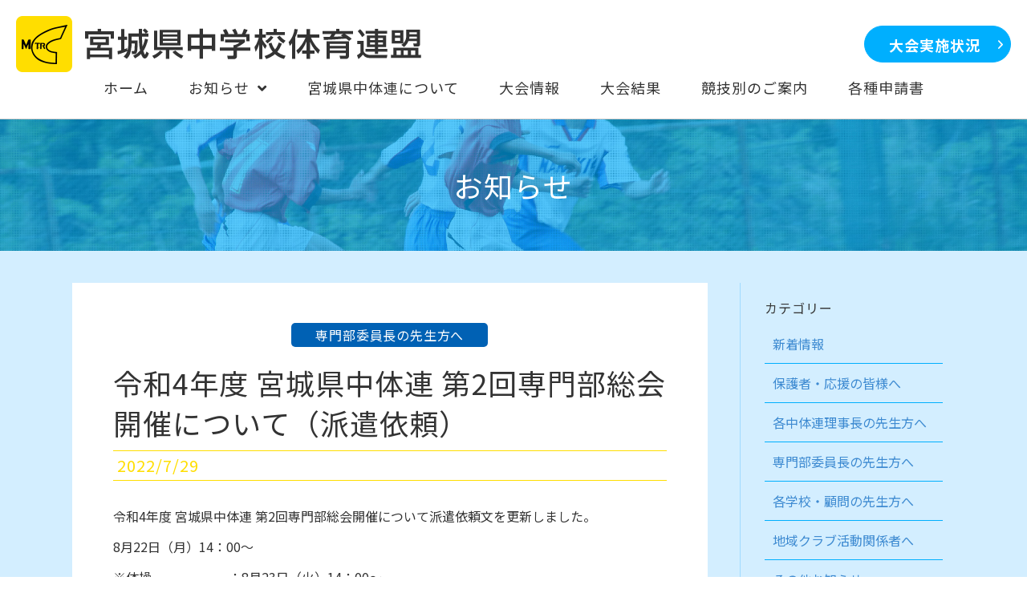

--- FILE ---
content_type: text/html; charset=UTF-8
request_url: https://miyagi-ctr.com/information/senmon/1847.html
body_size: 12863
content:
<!DOCTYPE html>
<html dir="ltr" lang="ja" prefix="og: https://ogp.me/ns#">
<head>
<meta charset="UTF-8" />
<meta name='viewport' content='width=device-width, initial-scale=1.0' />
<meta http-equiv='X-UA-Compatible' content='IE=edge' />
<link rel="profile" href="https://gmpg.org/xfn/11" />
<title>令和4年度 宮城県中体連 第2回専門部総会開催について（派遣依頼） | 宮城県中学校体育連盟公式ホームページ（県中体連）</title>

		<!-- All in One SEO 4.9.3 - aioseo.com -->
	<meta name="description" content="令和4年度 宮城県中体連 第2回専門部総会開催について派遣依頼文を更新しました。 8月22日（月）14：00～" />
	<meta name="robots" content="max-image-preview:large" />
	<meta name="author" content="miyagi1960"/>
	<link rel="canonical" href="https://miyagi-ctr.com/information/senmon/1847.html" />
	<meta name="generator" content="All in One SEO (AIOSEO) 4.9.3" />
		<meta property="og:locale" content="ja_JP" />
		<meta property="og:site_name" content="宮城県中学校体育連盟公式ホームページ（県中体連） | 保護者・応援の皆様、評議員の先生方、専門部委員長の先生方、各学校・顧問の先生方へのお知らせページです。" />
		<meta property="og:type" content="article" />
		<meta property="og:title" content="令和4年度 宮城県中体連 第2回専門部総会開催について（派遣依頼） | 宮城県中学校体育連盟公式ホームページ（県中体連）" />
		<meta property="og:description" content="令和4年度 宮城県中体連 第2回専門部総会開催について派遣依頼文を更新しました。 8月22日（月）14：00～" />
		<meta property="og:url" content="https://miyagi-ctr.com/information/senmon/1847.html" />
		<meta property="og:image" content="https://miyagi-ctr.com/wp-miyagi/wp-content/uploads/top_mainvisual_miyagi.jpg" />
		<meta property="og:image:secure_url" content="https://miyagi-ctr.com/wp-miyagi/wp-content/uploads/top_mainvisual_miyagi.jpg" />
		<meta property="og:image:width" content="2000" />
		<meta property="og:image:height" content="530" />
		<meta property="article:published_time" content="2022-07-29T02:48:26+00:00" />
		<meta property="article:modified_time" content="2022-07-29T02:48:26+00:00" />
		<meta name="twitter:card" content="summary_large_image" />
		<meta name="twitter:title" content="令和4年度 宮城県中体連 第2回専門部総会開催について（派遣依頼） | 宮城県中学校体育連盟公式ホームページ（県中体連）" />
		<meta name="twitter:description" content="令和4年度 宮城県中体連 第2回専門部総会開催について派遣依頼文を更新しました。 8月22日（月）14：00～" />
		<meta name="twitter:image" content="https://miyagi-ctr.com/wp-miyagi/wp-content/uploads/top_mainvisual_miyagi.jpg" />
		<script type="application/ld+json" class="aioseo-schema">
			{"@context":"https:\/\/schema.org","@graph":[{"@type":"BlogPosting","@id":"https:\/\/miyagi-ctr.com\/information\/senmon\/1847.html#blogposting","name":"\u4ee4\u548c4\u5e74\u5ea6 \u5bae\u57ce\u770c\u4e2d\u4f53\u9023 \u7b2c2\u56de\u5c02\u9580\u90e8\u7dcf\u4f1a\u958b\u50ac\u306b\u3064\u3044\u3066\uff08\u6d3e\u9063\u4f9d\u983c\uff09 | \u5bae\u57ce\u770c\u4e2d\u5b66\u6821\u4f53\u80b2\u9023\u76df\u516c\u5f0f\u30db\u30fc\u30e0\u30da\u30fc\u30b8\uff08\u770c\u4e2d\u4f53\u9023\uff09","headline":"\u4ee4\u548c4\u5e74\u5ea6 \u5bae\u57ce\u770c\u4e2d\u4f53\u9023 \u7b2c2\u56de\u5c02\u9580\u90e8\u7dcf\u4f1a\u958b\u50ac\u306b\u3064\u3044\u3066\uff08\u6d3e\u9063\u4f9d\u983c\uff09","author":{"@id":"https:\/\/miyagi-ctr.com\/information\/author\/miyagi1960\/#author"},"publisher":{"@id":"https:\/\/miyagi-ctr.com\/#organization"},"image":{"@type":"ImageObject","url":"https:\/\/miyagi-ctr.com\/apple-touch-icon.png","@id":"https:\/\/miyagi-ctr.com\/#articleImage"},"datePublished":"2022-07-29T11:48:26+09:00","dateModified":"2022-07-29T11:48:26+09:00","inLanguage":"ja","mainEntityOfPage":{"@id":"https:\/\/miyagi-ctr.com\/information\/senmon\/1847.html#webpage"},"isPartOf":{"@id":"https:\/\/miyagi-ctr.com\/information\/senmon\/1847.html#webpage"},"articleSection":"\u5c02\u9580\u90e8\u59d4\u54e1\u9577\u306e\u5148\u751f\u65b9\u3078"},{"@type":"BreadcrumbList","@id":"https:\/\/miyagi-ctr.com\/information\/senmon\/1847.html#breadcrumblist","itemListElement":[{"@type":"ListItem","@id":"https:\/\/miyagi-ctr.com#listItem","position":1,"name":"\u30db\u30fc\u30e0","item":"https:\/\/miyagi-ctr.com","nextItem":{"@type":"ListItem","@id":"https:\/\/miyagi-ctr.com\/information\/category\/senmon\/#listItem","name":"\u5c02\u9580\u90e8\u59d4\u54e1\u9577\u306e\u5148\u751f\u65b9\u3078"}},{"@type":"ListItem","@id":"https:\/\/miyagi-ctr.com\/information\/category\/senmon\/#listItem","position":2,"name":"\u5c02\u9580\u90e8\u59d4\u54e1\u9577\u306e\u5148\u751f\u65b9\u3078","item":"https:\/\/miyagi-ctr.com\/information\/category\/senmon\/","nextItem":{"@type":"ListItem","@id":"https:\/\/miyagi-ctr.com\/information\/senmon\/1847.html#listItem","name":"\u4ee4\u548c4\u5e74\u5ea6 \u5bae\u57ce\u770c\u4e2d\u4f53\u9023 \u7b2c2\u56de\u5c02\u9580\u90e8\u7dcf\u4f1a\u958b\u50ac\u306b\u3064\u3044\u3066\uff08\u6d3e\u9063\u4f9d\u983c\uff09"},"previousItem":{"@type":"ListItem","@id":"https:\/\/miyagi-ctr.com#listItem","name":"\u30db\u30fc\u30e0"}},{"@type":"ListItem","@id":"https:\/\/miyagi-ctr.com\/information\/senmon\/1847.html#listItem","position":3,"name":"\u4ee4\u548c4\u5e74\u5ea6 \u5bae\u57ce\u770c\u4e2d\u4f53\u9023 \u7b2c2\u56de\u5c02\u9580\u90e8\u7dcf\u4f1a\u958b\u50ac\u306b\u3064\u3044\u3066\uff08\u6d3e\u9063\u4f9d\u983c\uff09","previousItem":{"@type":"ListItem","@id":"https:\/\/miyagi-ctr.com\/information\/category\/senmon\/#listItem","name":"\u5c02\u9580\u90e8\u59d4\u54e1\u9577\u306e\u5148\u751f\u65b9\u3078"}}]},{"@type":"Organization","@id":"https:\/\/miyagi-ctr.com\/#organization","name":"\u5bae\u57ce\u770c\u4e2d\u5b66\u6821\u4f53\u80b2\u9023\u76df","description":"\u4fdd\u8b77\u8005\u30fb\u5fdc\u63f4\u306e\u7686\u69d8\u3001\u8a55\u8b70\u54e1\u306e\u5148\u751f\u65b9\u3001\u5c02\u9580\u90e8\u59d4\u54e1\u9577\u306e\u5148\u751f\u65b9\u3001\u5404\u5b66\u6821\u30fb\u9867\u554f\u306e\u5148\u751f\u65b9\u3078\u306e\u304a\u77e5\u3089\u305b\u30da\u30fc\u30b8\u3067\u3059\u3002","url":"https:\/\/miyagi-ctr.com\/","telephone":"+81227254207","logo":{"@type":"ImageObject","url":"https:\/\/miyagi-ctr.com\/apple-touch-icon.png","@id":"https:\/\/miyagi-ctr.com\/information\/senmon\/1847.html\/#organizationLogo"},"image":{"@id":"https:\/\/miyagi-ctr.com\/information\/senmon\/1847.html\/#organizationLogo"}},{"@type":"Person","@id":"https:\/\/miyagi-ctr.com\/information\/author\/miyagi1960\/#author","url":"https:\/\/miyagi-ctr.com\/information\/author\/miyagi1960\/","name":"miyagi1960"},{"@type":"WebPage","@id":"https:\/\/miyagi-ctr.com\/information\/senmon\/1847.html#webpage","url":"https:\/\/miyagi-ctr.com\/information\/senmon\/1847.html","name":"\u4ee4\u548c4\u5e74\u5ea6 \u5bae\u57ce\u770c\u4e2d\u4f53\u9023 \u7b2c2\u56de\u5c02\u9580\u90e8\u7dcf\u4f1a\u958b\u50ac\u306b\u3064\u3044\u3066\uff08\u6d3e\u9063\u4f9d\u983c\uff09 | \u5bae\u57ce\u770c\u4e2d\u5b66\u6821\u4f53\u80b2\u9023\u76df\u516c\u5f0f\u30db\u30fc\u30e0\u30da\u30fc\u30b8\uff08\u770c\u4e2d\u4f53\u9023\uff09","description":"\u4ee4\u548c4\u5e74\u5ea6 \u5bae\u57ce\u770c\u4e2d\u4f53\u9023 \u7b2c2\u56de\u5c02\u9580\u90e8\u7dcf\u4f1a\u958b\u50ac\u306b\u3064\u3044\u3066\u6d3e\u9063\u4f9d\u983c\u6587\u3092\u66f4\u65b0\u3057\u307e\u3057\u305f\u3002 8\u670822\u65e5\uff08\u6708\uff0914\uff1a00\uff5e","inLanguage":"ja","isPartOf":{"@id":"https:\/\/miyagi-ctr.com\/#website"},"breadcrumb":{"@id":"https:\/\/miyagi-ctr.com\/information\/senmon\/1847.html#breadcrumblist"},"author":{"@id":"https:\/\/miyagi-ctr.com\/information\/author\/miyagi1960\/#author"},"creator":{"@id":"https:\/\/miyagi-ctr.com\/information\/author\/miyagi1960\/#author"},"datePublished":"2022-07-29T11:48:26+09:00","dateModified":"2022-07-29T11:48:26+09:00"},{"@type":"WebSite","@id":"https:\/\/miyagi-ctr.com\/#website","url":"https:\/\/miyagi-ctr.com\/","name":"\u5bae\u57ce\u770c\u4e2d\u5b66\u6821\u4f53\u80b2\u9023\u76df\u516c\u5f0f\u30db\u30fc\u30e0\u30da\u30fc\u30b8\uff08\u770c\u4e2d\u4f53\u9023\uff09","description":"\u4fdd\u8b77\u8005\u30fb\u5fdc\u63f4\u306e\u7686\u69d8\u3001\u8a55\u8b70\u54e1\u306e\u5148\u751f\u65b9\u3001\u5c02\u9580\u90e8\u59d4\u54e1\u9577\u306e\u5148\u751f\u65b9\u3001\u5404\u5b66\u6821\u30fb\u9867\u554f\u306e\u5148\u751f\u65b9\u3078\u306e\u304a\u77e5\u3089\u305b\u30da\u30fc\u30b8\u3067\u3059\u3002","inLanguage":"ja","publisher":{"@id":"https:\/\/miyagi-ctr.com\/#organization"}}]}
		</script>
		<!-- All in One SEO -->

<link rel='dns-prefetch' href='//fonts.googleapis.com' />
<link href='https://fonts.gstatic.com' crossorigin rel='preconnect' />
<link rel="alternate" type="application/rss+xml" title="宮城県中学校体育連盟公式ホームページ（県中体連） &raquo; フィード" href="https://miyagi-ctr.com/feed/" />
<link rel="alternate" type="application/rss+xml" title="宮城県中学校体育連盟公式ホームページ（県中体連） &raquo; コメントフィード" href="https://miyagi-ctr.com/comments/feed/" />
<link rel="preload" href="https://miyagi-ctr.com/wp-miyagi/wp-content/plugins/bb-plugin/fonts/fontawesome/5.15.4/webfonts/fa-solid-900.woff2" as="font" type="font/woff2" crossorigin="anonymous">
<script>
window._wpemojiSettings = {"baseUrl":"https:\/\/s.w.org\/images\/core\/emoji\/14.0.0\/72x72\/","ext":".png","svgUrl":"https:\/\/s.w.org\/images\/core\/emoji\/14.0.0\/svg\/","svgExt":".svg","source":{"concatemoji":"https:\/\/miyagi-ctr.com\/wp-miyagi\/wp-includes\/js\/wp-emoji-release.min.js?ver=6.3.7"}};
/*! This file is auto-generated */
!function(i,n){var o,s,e;function c(e){try{var t={supportTests:e,timestamp:(new Date).valueOf()};sessionStorage.setItem(o,JSON.stringify(t))}catch(e){}}function p(e,t,n){e.clearRect(0,0,e.canvas.width,e.canvas.height),e.fillText(t,0,0);var t=new Uint32Array(e.getImageData(0,0,e.canvas.width,e.canvas.height).data),r=(e.clearRect(0,0,e.canvas.width,e.canvas.height),e.fillText(n,0,0),new Uint32Array(e.getImageData(0,0,e.canvas.width,e.canvas.height).data));return t.every(function(e,t){return e===r[t]})}function u(e,t,n){switch(t){case"flag":return n(e,"\ud83c\udff3\ufe0f\u200d\u26a7\ufe0f","\ud83c\udff3\ufe0f\u200b\u26a7\ufe0f")?!1:!n(e,"\ud83c\uddfa\ud83c\uddf3","\ud83c\uddfa\u200b\ud83c\uddf3")&&!n(e,"\ud83c\udff4\udb40\udc67\udb40\udc62\udb40\udc65\udb40\udc6e\udb40\udc67\udb40\udc7f","\ud83c\udff4\u200b\udb40\udc67\u200b\udb40\udc62\u200b\udb40\udc65\u200b\udb40\udc6e\u200b\udb40\udc67\u200b\udb40\udc7f");case"emoji":return!n(e,"\ud83e\udef1\ud83c\udffb\u200d\ud83e\udef2\ud83c\udfff","\ud83e\udef1\ud83c\udffb\u200b\ud83e\udef2\ud83c\udfff")}return!1}function f(e,t,n){var r="undefined"!=typeof WorkerGlobalScope&&self instanceof WorkerGlobalScope?new OffscreenCanvas(300,150):i.createElement("canvas"),a=r.getContext("2d",{willReadFrequently:!0}),o=(a.textBaseline="top",a.font="600 32px Arial",{});return e.forEach(function(e){o[e]=t(a,e,n)}),o}function t(e){var t=i.createElement("script");t.src=e,t.defer=!0,i.head.appendChild(t)}"undefined"!=typeof Promise&&(o="wpEmojiSettingsSupports",s=["flag","emoji"],n.supports={everything:!0,everythingExceptFlag:!0},e=new Promise(function(e){i.addEventListener("DOMContentLoaded",e,{once:!0})}),new Promise(function(t){var n=function(){try{var e=JSON.parse(sessionStorage.getItem(o));if("object"==typeof e&&"number"==typeof e.timestamp&&(new Date).valueOf()<e.timestamp+604800&&"object"==typeof e.supportTests)return e.supportTests}catch(e){}return null}();if(!n){if("undefined"!=typeof Worker&&"undefined"!=typeof OffscreenCanvas&&"undefined"!=typeof URL&&URL.createObjectURL&&"undefined"!=typeof Blob)try{var e="postMessage("+f.toString()+"("+[JSON.stringify(s),u.toString(),p.toString()].join(",")+"));",r=new Blob([e],{type:"text/javascript"}),a=new Worker(URL.createObjectURL(r),{name:"wpTestEmojiSupports"});return void(a.onmessage=function(e){c(n=e.data),a.terminate(),t(n)})}catch(e){}c(n=f(s,u,p))}t(n)}).then(function(e){for(var t in e)n.supports[t]=e[t],n.supports.everything=n.supports.everything&&n.supports[t],"flag"!==t&&(n.supports.everythingExceptFlag=n.supports.everythingExceptFlag&&n.supports[t]);n.supports.everythingExceptFlag=n.supports.everythingExceptFlag&&!n.supports.flag,n.DOMReady=!1,n.readyCallback=function(){n.DOMReady=!0}}).then(function(){return e}).then(function(){var e;n.supports.everything||(n.readyCallback(),(e=n.source||{}).concatemoji?t(e.concatemoji):e.wpemoji&&e.twemoji&&(t(e.twemoji),t(e.wpemoji)))}))}((window,document),window._wpemojiSettings);
</script>
<style>
img.wp-smiley,
img.emoji {
	display: inline !important;
	border: none !important;
	box-shadow: none !important;
	height: 1em !important;
	width: 1em !important;
	margin: 0 0.07em !important;
	vertical-align: -0.1em !important;
	background: none !important;
	padding: 0 !important;
}
</style>
	<link rel='stylesheet' id='aioseo/css/src/vue/standalone/blocks/table-of-contents/global.scss-css' href='https://miyagi-ctr.com/wp-miyagi/wp-content/plugins/all-in-one-seo-pack/dist/Lite/assets/css/table-of-contents/global.e90f6d47.css?ver=4.9.3' media='all' />
<style id='classic-theme-styles-inline-css'>
/*! This file is auto-generated */
.wp-block-button__link{color:#fff;background-color:#32373c;border-radius:9999px;box-shadow:none;text-decoration:none;padding:calc(.667em + 2px) calc(1.333em + 2px);font-size:1.125em}.wp-block-file__button{background:#32373c;color:#fff;text-decoration:none}
</style>
<style id='global-styles-inline-css'>
body{--wp--preset--color--black: #000000;--wp--preset--color--cyan-bluish-gray: #abb8c3;--wp--preset--color--white: #ffffff;--wp--preset--color--pale-pink: #f78da7;--wp--preset--color--vivid-red: #cf2e2e;--wp--preset--color--luminous-vivid-orange: #ff6900;--wp--preset--color--luminous-vivid-amber: #fcb900;--wp--preset--color--light-green-cyan: #7bdcb5;--wp--preset--color--vivid-green-cyan: #00d084;--wp--preset--color--pale-cyan-blue: #8ed1fc;--wp--preset--color--vivid-cyan-blue: #0693e3;--wp--preset--color--vivid-purple: #9b51e0;--wp--preset--color--fl-heading-text: #333333;--wp--preset--color--fl-body-bg: #ffffff;--wp--preset--color--fl-body-text: #333333;--wp--preset--color--fl-accent: #3d8ad1;--wp--preset--color--fl-accent-hover: #11b4fe;--wp--preset--color--fl-topbar-bg: #ffffff;--wp--preset--color--fl-topbar-text: #757575;--wp--preset--color--fl-topbar-link: #2b7bb9;--wp--preset--color--fl-topbar-hover: #2b7bb9;--wp--preset--color--fl-header-bg: #ffffff;--wp--preset--color--fl-header-text: #757575;--wp--preset--color--fl-header-link: #757575;--wp--preset--color--fl-header-hover: #2b7bb9;--wp--preset--color--fl-nav-bg: #ffffff;--wp--preset--color--fl-nav-link: #757575;--wp--preset--color--fl-nav-hover: #2b7bb9;--wp--preset--color--fl-content-bg: #d3eeff;--wp--preset--color--fl-footer-widgets-bg: #ffffff;--wp--preset--color--fl-footer-widgets-text: #757575;--wp--preset--color--fl-footer-widgets-link: #2b7bb9;--wp--preset--color--fl-footer-widgets-hover: #2b7bb9;--wp--preset--color--fl-footer-bg: #ffffff;--wp--preset--color--fl-footer-text: #757575;--wp--preset--color--fl-footer-link: #2b7bb9;--wp--preset--color--fl-footer-hover: #2b7bb9;--wp--preset--gradient--vivid-cyan-blue-to-vivid-purple: linear-gradient(135deg,rgba(6,147,227,1) 0%,rgb(155,81,224) 100%);--wp--preset--gradient--light-green-cyan-to-vivid-green-cyan: linear-gradient(135deg,rgb(122,220,180) 0%,rgb(0,208,130) 100%);--wp--preset--gradient--luminous-vivid-amber-to-luminous-vivid-orange: linear-gradient(135deg,rgba(252,185,0,1) 0%,rgba(255,105,0,1) 100%);--wp--preset--gradient--luminous-vivid-orange-to-vivid-red: linear-gradient(135deg,rgba(255,105,0,1) 0%,rgb(207,46,46) 100%);--wp--preset--gradient--very-light-gray-to-cyan-bluish-gray: linear-gradient(135deg,rgb(238,238,238) 0%,rgb(169,184,195) 100%);--wp--preset--gradient--cool-to-warm-spectrum: linear-gradient(135deg,rgb(74,234,220) 0%,rgb(151,120,209) 20%,rgb(207,42,186) 40%,rgb(238,44,130) 60%,rgb(251,105,98) 80%,rgb(254,248,76) 100%);--wp--preset--gradient--blush-light-purple: linear-gradient(135deg,rgb(255,206,236) 0%,rgb(152,150,240) 100%);--wp--preset--gradient--blush-bordeaux: linear-gradient(135deg,rgb(254,205,165) 0%,rgb(254,45,45) 50%,rgb(107,0,62) 100%);--wp--preset--gradient--luminous-dusk: linear-gradient(135deg,rgb(255,203,112) 0%,rgb(199,81,192) 50%,rgb(65,88,208) 100%);--wp--preset--gradient--pale-ocean: linear-gradient(135deg,rgb(255,245,203) 0%,rgb(182,227,212) 50%,rgb(51,167,181) 100%);--wp--preset--gradient--electric-grass: linear-gradient(135deg,rgb(202,248,128) 0%,rgb(113,206,126) 100%);--wp--preset--gradient--midnight: linear-gradient(135deg,rgb(2,3,129) 0%,rgb(40,116,252) 100%);--wp--preset--font-size--small: 13px;--wp--preset--font-size--medium: 20px;--wp--preset--font-size--large: 36px;--wp--preset--font-size--x-large: 42px;--wp--preset--spacing--20: 0.44rem;--wp--preset--spacing--30: 0.67rem;--wp--preset--spacing--40: 1rem;--wp--preset--spacing--50: 1.5rem;--wp--preset--spacing--60: 2.25rem;--wp--preset--spacing--70: 3.38rem;--wp--preset--spacing--80: 5.06rem;--wp--preset--shadow--natural: 6px 6px 9px rgba(0, 0, 0, 0.2);--wp--preset--shadow--deep: 12px 12px 50px rgba(0, 0, 0, 0.4);--wp--preset--shadow--sharp: 6px 6px 0px rgba(0, 0, 0, 0.2);--wp--preset--shadow--outlined: 6px 6px 0px -3px rgba(255, 255, 255, 1), 6px 6px rgba(0, 0, 0, 1);--wp--preset--shadow--crisp: 6px 6px 0px rgba(0, 0, 0, 1);}:where(.is-layout-flex){gap: 0.5em;}:where(.is-layout-grid){gap: 0.5em;}body .is-layout-flow > .alignleft{float: left;margin-inline-start: 0;margin-inline-end: 2em;}body .is-layout-flow > .alignright{float: right;margin-inline-start: 2em;margin-inline-end: 0;}body .is-layout-flow > .aligncenter{margin-left: auto !important;margin-right: auto !important;}body .is-layout-constrained > .alignleft{float: left;margin-inline-start: 0;margin-inline-end: 2em;}body .is-layout-constrained > .alignright{float: right;margin-inline-start: 2em;margin-inline-end: 0;}body .is-layout-constrained > .aligncenter{margin-left: auto !important;margin-right: auto !important;}body .is-layout-constrained > :where(:not(.alignleft):not(.alignright):not(.alignfull)){max-width: var(--wp--style--global--content-size);margin-left: auto !important;margin-right: auto !important;}body .is-layout-constrained > .alignwide{max-width: var(--wp--style--global--wide-size);}body .is-layout-flex{display: flex;}body .is-layout-flex{flex-wrap: wrap;align-items: center;}body .is-layout-flex > *{margin: 0;}body .is-layout-grid{display: grid;}body .is-layout-grid > *{margin: 0;}:where(.wp-block-columns.is-layout-flex){gap: 2em;}:where(.wp-block-columns.is-layout-grid){gap: 2em;}:where(.wp-block-post-template.is-layout-flex){gap: 1.25em;}:where(.wp-block-post-template.is-layout-grid){gap: 1.25em;}.has-black-color{color: var(--wp--preset--color--black) !important;}.has-cyan-bluish-gray-color{color: var(--wp--preset--color--cyan-bluish-gray) !important;}.has-white-color{color: var(--wp--preset--color--white) !important;}.has-pale-pink-color{color: var(--wp--preset--color--pale-pink) !important;}.has-vivid-red-color{color: var(--wp--preset--color--vivid-red) !important;}.has-luminous-vivid-orange-color{color: var(--wp--preset--color--luminous-vivid-orange) !important;}.has-luminous-vivid-amber-color{color: var(--wp--preset--color--luminous-vivid-amber) !important;}.has-light-green-cyan-color{color: var(--wp--preset--color--light-green-cyan) !important;}.has-vivid-green-cyan-color{color: var(--wp--preset--color--vivid-green-cyan) !important;}.has-pale-cyan-blue-color{color: var(--wp--preset--color--pale-cyan-blue) !important;}.has-vivid-cyan-blue-color{color: var(--wp--preset--color--vivid-cyan-blue) !important;}.has-vivid-purple-color{color: var(--wp--preset--color--vivid-purple) !important;}.has-black-background-color{background-color: var(--wp--preset--color--black) !important;}.has-cyan-bluish-gray-background-color{background-color: var(--wp--preset--color--cyan-bluish-gray) !important;}.has-white-background-color{background-color: var(--wp--preset--color--white) !important;}.has-pale-pink-background-color{background-color: var(--wp--preset--color--pale-pink) !important;}.has-vivid-red-background-color{background-color: var(--wp--preset--color--vivid-red) !important;}.has-luminous-vivid-orange-background-color{background-color: var(--wp--preset--color--luminous-vivid-orange) !important;}.has-luminous-vivid-amber-background-color{background-color: var(--wp--preset--color--luminous-vivid-amber) !important;}.has-light-green-cyan-background-color{background-color: var(--wp--preset--color--light-green-cyan) !important;}.has-vivid-green-cyan-background-color{background-color: var(--wp--preset--color--vivid-green-cyan) !important;}.has-pale-cyan-blue-background-color{background-color: var(--wp--preset--color--pale-cyan-blue) !important;}.has-vivid-cyan-blue-background-color{background-color: var(--wp--preset--color--vivid-cyan-blue) !important;}.has-vivid-purple-background-color{background-color: var(--wp--preset--color--vivid-purple) !important;}.has-black-border-color{border-color: var(--wp--preset--color--black) !important;}.has-cyan-bluish-gray-border-color{border-color: var(--wp--preset--color--cyan-bluish-gray) !important;}.has-white-border-color{border-color: var(--wp--preset--color--white) !important;}.has-pale-pink-border-color{border-color: var(--wp--preset--color--pale-pink) !important;}.has-vivid-red-border-color{border-color: var(--wp--preset--color--vivid-red) !important;}.has-luminous-vivid-orange-border-color{border-color: var(--wp--preset--color--luminous-vivid-orange) !important;}.has-luminous-vivid-amber-border-color{border-color: var(--wp--preset--color--luminous-vivid-amber) !important;}.has-light-green-cyan-border-color{border-color: var(--wp--preset--color--light-green-cyan) !important;}.has-vivid-green-cyan-border-color{border-color: var(--wp--preset--color--vivid-green-cyan) !important;}.has-pale-cyan-blue-border-color{border-color: var(--wp--preset--color--pale-cyan-blue) !important;}.has-vivid-cyan-blue-border-color{border-color: var(--wp--preset--color--vivid-cyan-blue) !important;}.has-vivid-purple-border-color{border-color: var(--wp--preset--color--vivid-purple) !important;}.has-vivid-cyan-blue-to-vivid-purple-gradient-background{background: var(--wp--preset--gradient--vivid-cyan-blue-to-vivid-purple) !important;}.has-light-green-cyan-to-vivid-green-cyan-gradient-background{background: var(--wp--preset--gradient--light-green-cyan-to-vivid-green-cyan) !important;}.has-luminous-vivid-amber-to-luminous-vivid-orange-gradient-background{background: var(--wp--preset--gradient--luminous-vivid-amber-to-luminous-vivid-orange) !important;}.has-luminous-vivid-orange-to-vivid-red-gradient-background{background: var(--wp--preset--gradient--luminous-vivid-orange-to-vivid-red) !important;}.has-very-light-gray-to-cyan-bluish-gray-gradient-background{background: var(--wp--preset--gradient--very-light-gray-to-cyan-bluish-gray) !important;}.has-cool-to-warm-spectrum-gradient-background{background: var(--wp--preset--gradient--cool-to-warm-spectrum) !important;}.has-blush-light-purple-gradient-background{background: var(--wp--preset--gradient--blush-light-purple) !important;}.has-blush-bordeaux-gradient-background{background: var(--wp--preset--gradient--blush-bordeaux) !important;}.has-luminous-dusk-gradient-background{background: var(--wp--preset--gradient--luminous-dusk) !important;}.has-pale-ocean-gradient-background{background: var(--wp--preset--gradient--pale-ocean) !important;}.has-electric-grass-gradient-background{background: var(--wp--preset--gradient--electric-grass) !important;}.has-midnight-gradient-background{background: var(--wp--preset--gradient--midnight) !important;}.has-small-font-size{font-size: var(--wp--preset--font-size--small) !important;}.has-medium-font-size{font-size: var(--wp--preset--font-size--medium) !important;}.has-large-font-size{font-size: var(--wp--preset--font-size--large) !important;}.has-x-large-font-size{font-size: var(--wp--preset--font-size--x-large) !important;}
.wp-block-navigation a:where(:not(.wp-element-button)){color: inherit;}
:where(.wp-block-post-template.is-layout-flex){gap: 1.25em;}:where(.wp-block-post-template.is-layout-grid){gap: 1.25em;}
:where(.wp-block-columns.is-layout-flex){gap: 2em;}:where(.wp-block-columns.is-layout-grid){gap: 2em;}
.wp-block-pullquote{font-size: 1.5em;line-height: 1.6;}
</style>
<link rel='stylesheet' id='bbhf-style-css' href='https://miyagi-ctr.com/wp-miyagi/wp-content/plugins/bb-header-footer/assets/css/bb-header-footer.css?ver=1.2.5' media='all' />
<link rel='stylesheet' id='font-awesome-5-css' href='https://miyagi-ctr.com/wp-miyagi/wp-content/plugins/bb-plugin/fonts/fontawesome/5.15.4/css/all.min.css?ver=2.10.0.5' media='all' />
<link rel='stylesheet' id='ultimate-icons-css' href='https://miyagi-ctr.com/wp-miyagi/wp-content/uploads/bb-plugin/icons/ultimate-icons/style.css?ver=2.10.0.5' media='all' />
<link rel='stylesheet' id='fl-builder-layout-1617-css' href='https://miyagi-ctr.com/wp-miyagi/wp-content/uploads/bb-plugin/cache/1617-layout.css?ver=e47ad371b2d2515d4418a85a463013fb' media='all' />
<link rel='stylesheet' id='fl-builder-layout-1489-css' href='https://miyagi-ctr.com/wp-miyagi/wp-content/uploads/bb-plugin/cache/1489-layout-partial.css?ver=3e42fb859746b7b6c57178a4454ff68b' media='all' />
<link rel='stylesheet' id='jquery-magnificpopup-css' href='https://miyagi-ctr.com/wp-miyagi/wp-content/plugins/bb-plugin/css/jquery.magnificpopup.min.css?ver=2.10.0.5' media='all' />
<link rel='stylesheet' id='base-css' href='https://miyagi-ctr.com/wp-miyagi/wp-content/themes/bb-theme/css/base.min.css?ver=1.7.19.1' media='all' />
<link rel='stylesheet' id='fl-automator-skin-css' href='https://miyagi-ctr.com/wp-miyagi/wp-content/uploads/bb-theme/skin-69322f1b3282b.css?ver=1.7.19.1' media='all' />
<link rel='stylesheet' id='fl-child-theme-css' href='https://miyagi-ctr.com/wp-miyagi/wp-content/themes/bb-theme-child/style.css?ver=20220629045210' media='all' />
<link rel='stylesheet' id='fl-builder-google-fonts-ff60ff593b97b7634a27deaafa4c52e0-css' href='//fonts.googleapis.com/css?family=Noto+Sans+JP%3A500%2C700%2C300%2C400&#038;ver=6.3.7' media='all' />
<script src='https://miyagi-ctr.com/wp-miyagi/wp-includes/js/jquery/jquery.min.js?ver=3.7.0' id='jquery-core-js'></script>
<script src='https://miyagi-ctr.com/wp-miyagi/wp-includes/js/jquery/jquery-migrate.min.js?ver=3.4.1' id='jquery-migrate-js'></script>
<link rel="https://api.w.org/" href="https://miyagi-ctr.com/wp-json/" /><link rel="alternate" type="application/json" href="https://miyagi-ctr.com/wp-json/wp/v2/posts/1847" /><link rel="EditURI" type="application/rsd+xml" title="RSD" href="https://miyagi-ctr.com/wp-miyagi/xmlrpc.php?rsd" />
<meta name="generator" content="WordPress 6.3.7" />
<link rel='shortlink' href='https://miyagi-ctr.com/?p=1847' />
<link rel="alternate" type="application/json+oembed" href="https://miyagi-ctr.com/wp-json/oembed/1.0/embed?url=https%3A%2F%2Fmiyagi-ctr.com%2Finformation%2Fsenmon%2F1847.html" />
<link rel="alternate" type="text/xml+oembed" href="https://miyagi-ctr.com/wp-json/oembed/1.0/embed?url=https%3A%2F%2Fmiyagi-ctr.com%2Finformation%2Fsenmon%2F1847.html&#038;format=xml" />
<link rel="icon" href="https://miyagi-ctr.com/wp-miyagi/wp-content/uploads/logo_mtr-150x150.png" sizes="32x32" />
<link rel="icon" href="https://miyagi-ctr.com/wp-miyagi/wp-content/uploads/logo_mtr.png" sizes="192x192" />
<link rel="apple-touch-icon" href="https://miyagi-ctr.com/wp-miyagi/wp-content/uploads/logo_mtr.png" />
<meta name="msapplication-TileImage" content="https://miyagi-ctr.com/wp-miyagi/wp-content/uploads/logo_mtr.png" />
<link rel="stylesheet" href="https://unpkg.com/scroll-hint@1.1.10/css/scroll-hint.css">
<script src="https://unpkg.com/scroll-hint@1.1.10/js/scroll-hint.js"></script>
<!-- Google Tag Manager -->
<script>(function(w,d,s,l,i){w[l]=w[l]||[];w[l].push({'gtm.start':
new Date().getTime(),event:'gtm.js'});var f=d.getElementsByTagName(s)[0],
j=d.createElement(s),dl=l!='dataLayer'?'&l='+l:'';j.async=true;j.src=
'https://www.googletagmanager.com/gtm.js?id='+i+dl;f.parentNode.insertBefore(j,f);
})(window,document,'script','dataLayer','GTM-WGNH26Q');</script>
<!-- End Google Tag Manager -->

</head>
<body class="post-template-default single single-post postid-1847 single-format-standard fl-builder-2-10-0-5 fl-theme-1-7-19-1 fl-no-js dhf-header dhf-footer dhf-template-beaver-builder-theme dhf-stylesheet-bb-theme-child fl-framework-base fl-preset-default fl-full-width fl-has-sidebar fl-scroll-to-top fl-submenu-toggle" itemscope="itemscope" itemtype="https://schema.org/WebPage">
<!-- Google Tag Manager (noscript) -->
<noscript><iframe src="https://www.googletagmanager.com/ns.html?id=GTM-WGNH26Q"
height="0" width="0" style="display:none;visibility:hidden"></iframe></noscript>
<!-- End Google Tag Manager (noscript) -->
<a aria-label="Skip to content" class="fl-screen-reader-text" href="#fl-main-content">Skip to content</a><div class="fl-page">
				<header id="masthead" itemscope="itemscope" itemtype="http://schema.org/WPHeader">
				<p class="main-title bhf-hidden" itemprop="headline"><a href="https://miyagi-ctr.com" title="宮城県中学校体育連盟公式ホームページ（県中体連）" rel="home">宮城県中学校体育連盟公式ホームページ（県中体連）</a></p>
				<div class="fl-builder-content fl-builder-content-1617 fl-builder-global-templates-locked" data-post-id="1617" itemscope="itemscope" data-type="header" itemtype="http://schema.org/WPHeader"><div class="fl-row fl-row-full-width fl-row-bg-color fl-node-f9peborina1k fl-row-default-height fl-row-align-center fl-visible-desktop fl-visible-large" data-node="f9peborina1k">
	<div class="fl-row-content-wrap">
								<div class="fl-row-content fl-row-full-width fl-node-content">
		
<div class="fl-col-group fl-node-81ca3djzh0l2 fl-col-group-equal-height fl-col-group-align-center fl-col-group-custom-width" data-node="81ca3djzh0l2">
			<div class="fl-col fl-node-9uflzidtrewm fl-col-bg-color fl-col-small fl-col-small-custom-width" data-node="9uflzidtrewm">
	<div class="fl-col-content fl-node-content"><div class="fl-module fl-module-photo fl-node-gxd8kntouca0" data-node="gxd8kntouca0">
	<div class="fl-module-content fl-node-content">
		<div role="figure" class="fl-photo fl-photo-align-left" itemscope itemtype="https://schema.org/ImageObject">
	<div class="fl-photo-content fl-photo-img-png">
				<a href="https://miyagi-ctr.com/" target="_self" itemprop="url">
				<img decoding="async" loading="lazy" class="fl-photo-img wp-image-1645 size-full" src="https://miyagi-ctr.com/wp-miyagi/wp-content/uploads/logo_mtr_h.png" alt="宮城県中学校体育連盟" height="70" width="508" title="宮城県中学校体育連盟"  itemprop="image" />
				</a>
					</div>
	</div>
	</div>
</div>
</div>
</div>
			<div class="fl-col fl-node-ibjo1pxgs4l7 fl-col-bg-color fl-col-small fl-col-small-custom-width fl-col-has-cols" data-node="ibjo1pxgs4l7">
	<div class="fl-col-content fl-node-content">
<div class="fl-col-group fl-node-3n1k2t485j97 fl-col-group-nested fl-col-group-equal-height fl-col-group-align-center" data-node="3n1k2t485j97">
			<div class="fl-col fl-node-1eg23snpxkhv fl-col-bg-color" data-node="1eg23snpxkhv">
	<div class="fl-col-content fl-node-content"><div class="fl-module fl-module-button fl-node-l7tps4c329j1" data-node="l7tps4c329j1">
	<div class="fl-module-content fl-node-content">
		<div class="fl-button-wrap fl-button-width-auto fl-button-right fl-button-has-icon">
			<a href="https://web3558.wixsite.com/miyagi-ctr"  target="_blank" rel="noopener"   class="fl-button"  rel="noopener" >
							<span class="fl-button-text">大会実施状況</span>
						<i class="fl-button-icon fl-button-icon-after ua-icon ua-icon-chevron-small-right" aria-hidden="true"></i>
			</a>
</div>
	</div>
</div>
</div>
</div>
	</div>
</div>
</div>
	</div>

<div class="fl-col-group fl-node-h1t4pd5igk9b" data-node="h1t4pd5igk9b">
			<div class="fl-col fl-node-aui3m0bqzsco fl-col-bg-color" data-node="aui3m0bqzsco">
	<div class="fl-col-content fl-node-content"><div class="fl-module fl-module-uabb-advanced-menu fl-node-qy6ogbcntxw2" data-node="qy6ogbcntxw2">
	<div class="fl-module-content fl-node-content">
			<div class="uabb-creative-menu
	 uabb-creative-menu-accordion-collapse	uabb-menu-default">
		<div class="uabb-creative-menu-mobile-toggle-container"><div class="uabb-creative-menu-mobile-toggle hamburger" tabindex="0"><div class="uabb-svg-container"><svg title="uabb-menu-toggle" version="1.1" class="hamburger-menu" xmlns="https://www.w3.org/2000/svg" xmlns:xlink="https://www.w3.org/1999/xlink" viewBox="0 0 50 50">
<rect class="uabb-hamburger-menu-top" width="50" height="10"/>
<rect class="uabb-hamburger-menu-middle" y="20" width="50" height="10"/>
<rect class="uabb-hamburger-menu-bottom" y="40" width="50" height="10"/>
</svg>
</div></div></div>			<div class="uabb-clear"></div>
					<ul id="menu-headermenu" class="menu uabb-creative-menu-horizontal uabb-toggle-arrows"><li id="menu-item-1622" class="menu-item menu-item-type-post_type menu-item-object-page menu-item-home uabb-creative-menu uabb-cm-style"><a href="https://miyagi-ctr.com/"><span class="menu-item-text">ホーム</span></a></li>
<li id="menu-item-1623" class="menu-item menu-item-type-post_type menu-item-object-page current_page_parent menu-item-has-children uabb-has-submenu uabb-creative-menu uabb-cm-style" aria-haspopup="true"><div class="uabb-has-submenu-container"><a href="https://miyagi-ctr.com/information/"><span class="menu-item-text">お知らせ<span class="uabb-menu-toggle"></span></span></a></div>
<ul class="sub-menu">
	<li id="menu-item-1624" class="menu-item menu-item-type-taxonomy menu-item-object-category uabb-creative-menu uabb-cm-style"><a href="https://miyagi-ctr.com/information/category/new/"><span class="menu-item-text">新着情報</span></a></li>
	<li id="menu-item-1628" class="menu-item menu-item-type-taxonomy menu-item-object-category uabb-creative-menu uabb-cm-style"><a href="https://miyagi-ctr.com/information/category/hogosha/"><span class="menu-item-text">保護者・応援の皆様へ</span></a></li>
	<li id="menu-item-1626" class="menu-item menu-item-type-taxonomy menu-item-object-category uabb-creative-menu uabb-cm-style"><a href="https://miyagi-ctr.com/information/category/gunshi/"><span class="menu-item-text">各中体連理事長の先生方へ</span></a></li>
	<li id="menu-item-1627" class="menu-item menu-item-type-taxonomy menu-item-object-category current-post-ancestor current-menu-parent current-post-parent uabb-creative-menu uabb-cm-style"><a href="https://miyagi-ctr.com/information/category/senmon/"><span class="menu-item-text">専門部委員長の先生方へ</span></a></li>
	<li id="menu-item-1625" class="menu-item menu-item-type-taxonomy menu-item-object-category uabb-creative-menu uabb-cm-style"><a href="https://miyagi-ctr.com/information/category/komon/"><span class="menu-item-text">各学校・顧問の先生方へ</span></a></li>
	<li id="menu-item-1917" class="menu-item menu-item-type-taxonomy menu-item-object-category uabb-creative-menu uabb-cm-style"><a href="https://miyagi-ctr.com/information/category/area/"><span class="menu-item-text">地域クラブ活動関係者へ</span></a></li>
	<li id="menu-item-1629" class="menu-item menu-item-type-taxonomy menu-item-object-category uabb-creative-menu uabb-cm-style"><a href="https://miyagi-ctr.com/information/category/sonota/"><span class="menu-item-text">その他お知らせ</span></a></li>
</ul>
</li>
<li id="menu-item-1631" class="menu-item menu-item-type-post_type menu-item-object-page uabb-creative-menu uabb-cm-style"><a href="https://miyagi-ctr.com/about/"><span class="menu-item-text">宮城県中体連について</span></a></li>
<li id="menu-item-1634" class="menu-item menu-item-type-post_type menu-item-object-page uabb-creative-menu uabb-cm-style"><a href="https://miyagi-ctr.com/event/"><span class="menu-item-text">大会情報</span></a></li>
<li id="menu-item-1637" class="menu-item menu-item-type-post_type menu-item-object-page uabb-creative-menu uabb-cm-style"><a href="https://miyagi-ctr.com/result/"><span class="menu-item-text">大会結果</span></a></li>
<li id="menu-item-1640" class="menu-item menu-item-type-post_type menu-item-object-page uabb-creative-menu uabb-cm-style"><a href="https://miyagi-ctr.com/kyogi/"><span class="menu-item-text">競技別のご案内</span></a></li>
<li id="menu-item-1643" class="menu-item menu-item-type-post_type menu-item-object-page uabb-creative-menu uabb-cm-style"><a href="https://miyagi-ctr.com/dl/"><span class="menu-item-text">各種申請書</span></a></li>
</ul>	</div>

	<div class="uabb-creative-menu-mobile-toggle-container"><div class="uabb-creative-menu-mobile-toggle hamburger" tabindex="0"><div class="uabb-svg-container"><svg title="uabb-menu-toggle" version="1.1" class="hamburger-menu" xmlns="https://www.w3.org/2000/svg" xmlns:xlink="https://www.w3.org/1999/xlink" viewBox="0 0 50 50">
<rect class="uabb-hamburger-menu-top" width="50" height="10"/>
<rect class="uabb-hamburger-menu-middle" y="20" width="50" height="10"/>
<rect class="uabb-hamburger-menu-bottom" y="40" width="50" height="10"/>
</svg>
</div></div></div>			<div class="uabb-creative-menu
			 uabb-creative-menu-accordion-collapse			full-screen">
				<div class="uabb-clear"></div>
				<div class="uabb-menu-overlay uabb-overlay-scale"> <div class="uabb-menu-close-btn"></div>						<ul id="menu-headermenu-1" class="menu uabb-creative-menu-horizontal uabb-toggle-arrows"><li id="menu-item-1622" class="menu-item menu-item-type-post_type menu-item-object-page menu-item-home uabb-creative-menu uabb-cm-style"><a href="https://miyagi-ctr.com/"><span class="menu-item-text">ホーム</span></a></li>
<li id="menu-item-1623" class="menu-item menu-item-type-post_type menu-item-object-page current_page_parent menu-item-has-children uabb-has-submenu uabb-creative-menu uabb-cm-style" aria-haspopup="true"><div class="uabb-has-submenu-container"><a href="https://miyagi-ctr.com/information/"><span class="menu-item-text">お知らせ<span class="uabb-menu-toggle"></span></span></a></div>
<ul class="sub-menu">
	<li id="menu-item-1624" class="menu-item menu-item-type-taxonomy menu-item-object-category uabb-creative-menu uabb-cm-style"><a href="https://miyagi-ctr.com/information/category/new/"><span class="menu-item-text">新着情報</span></a></li>
	<li id="menu-item-1628" class="menu-item menu-item-type-taxonomy menu-item-object-category uabb-creative-menu uabb-cm-style"><a href="https://miyagi-ctr.com/information/category/hogosha/"><span class="menu-item-text">保護者・応援の皆様へ</span></a></li>
	<li id="menu-item-1626" class="menu-item menu-item-type-taxonomy menu-item-object-category uabb-creative-menu uabb-cm-style"><a href="https://miyagi-ctr.com/information/category/gunshi/"><span class="menu-item-text">各中体連理事長の先生方へ</span></a></li>
	<li id="menu-item-1627" class="menu-item menu-item-type-taxonomy menu-item-object-category current-post-ancestor current-menu-parent current-post-parent uabb-creative-menu uabb-cm-style"><a href="https://miyagi-ctr.com/information/category/senmon/"><span class="menu-item-text">専門部委員長の先生方へ</span></a></li>
	<li id="menu-item-1625" class="menu-item menu-item-type-taxonomy menu-item-object-category uabb-creative-menu uabb-cm-style"><a href="https://miyagi-ctr.com/information/category/komon/"><span class="menu-item-text">各学校・顧問の先生方へ</span></a></li>
	<li id="menu-item-1917" class="menu-item menu-item-type-taxonomy menu-item-object-category uabb-creative-menu uabb-cm-style"><a href="https://miyagi-ctr.com/information/category/area/"><span class="menu-item-text">地域クラブ活動関係者へ</span></a></li>
	<li id="menu-item-1629" class="menu-item menu-item-type-taxonomy menu-item-object-category uabb-creative-menu uabb-cm-style"><a href="https://miyagi-ctr.com/information/category/sonota/"><span class="menu-item-text">その他お知らせ</span></a></li>
</ul>
</li>
<li id="menu-item-1631" class="menu-item menu-item-type-post_type menu-item-object-page uabb-creative-menu uabb-cm-style"><a href="https://miyagi-ctr.com/about/"><span class="menu-item-text">宮城県中体連について</span></a></li>
<li id="menu-item-1634" class="menu-item menu-item-type-post_type menu-item-object-page uabb-creative-menu uabb-cm-style"><a href="https://miyagi-ctr.com/event/"><span class="menu-item-text">大会情報</span></a></li>
<li id="menu-item-1637" class="menu-item menu-item-type-post_type menu-item-object-page uabb-creative-menu uabb-cm-style"><a href="https://miyagi-ctr.com/result/"><span class="menu-item-text">大会結果</span></a></li>
<li id="menu-item-1640" class="menu-item menu-item-type-post_type menu-item-object-page uabb-creative-menu uabb-cm-style"><a href="https://miyagi-ctr.com/kyogi/"><span class="menu-item-text">競技別のご案内</span></a></li>
<li id="menu-item-1643" class="menu-item menu-item-type-post_type menu-item-object-page uabb-creative-menu uabb-cm-style"><a href="https://miyagi-ctr.com/dl/"><span class="menu-item-text">各種申請書</span></a></li>
</ul>				</div>
			</div>
				</div>
</div>
</div>
</div>
	</div>
		</div>
	</div>
</div>
<div class="fl-row fl-row-full-width fl-row-bg-color fl-node-x4u2dko9azhn fl-row-default-height fl-row-align-center fl-visible-medium fl-visible-mobile" data-node="x4u2dko9azhn">
	<div class="fl-row-content-wrap">
								<div class="fl-row-content fl-row-full-width fl-node-content">
		
<div class="fl-col-group fl-node-el0hi249zcbo fl-col-group-equal-height fl-col-group-align-center fl-col-group-custom-width" data-node="el0hi249zcbo">
			<div class="fl-col fl-node-91rhemd7wap3 fl-col-bg-color fl-col-small fl-col-small-custom-width" data-node="91rhemd7wap3">
	<div class="fl-col-content fl-node-content"><div class="fl-module fl-module-photo fl-node-6s1txaw0j2rf" data-node="6s1txaw0j2rf">
	<div class="fl-module-content fl-node-content">
		<div role="figure" class="fl-photo fl-photo-align-left" itemscope itemtype="https://schema.org/ImageObject">
	<div class="fl-photo-content fl-photo-img-png">
				<a href="https://miyagi-ctr.com/" target="_self" itemprop="url">
				<img decoding="async" loading="lazy" class="fl-photo-img wp-image-1645 size-full" src="https://miyagi-ctr.com/wp-miyagi/wp-content/uploads/logo_mtr_h.png" alt="宮城県中学校体育連盟" height="70" width="508" title="宮城県中学校体育連盟"  itemprop="image" />
				</a>
					</div>
	</div>
	</div>
</div>
</div>
</div>
			<div class="fl-col fl-node-vceskbalh70n fl-col-bg-color fl-col-small fl-col-small-custom-width" data-node="vceskbalh70n">
	<div class="fl-col-content fl-node-content"><div class="fl-module fl-module-uabb-advanced-menu fl-node-xrl8p07jozk3" data-node="xrl8p07jozk3">
	<div class="fl-module-content fl-node-content">
			<div class="uabb-creative-menu
	 uabb-creative-menu-accordion-collapse	uabb-menu-default">
		<div class="uabb-creative-menu-mobile-toggle-container"><div class="uabb-creative-menu-mobile-toggle hamburger" tabindex="0"><div class="uabb-svg-container"><svg title="uabb-menu-toggle" version="1.1" class="hamburger-menu" xmlns="https://www.w3.org/2000/svg" xmlns:xlink="https://www.w3.org/1999/xlink" viewBox="0 0 50 50">
<rect class="uabb-hamburger-menu-top" width="50" height="10"/>
<rect class="uabb-hamburger-menu-middle" y="20" width="50" height="10"/>
<rect class="uabb-hamburger-menu-bottom" y="40" width="50" height="10"/>
</svg>
</div></div></div>			<div class="uabb-clear"></div>
					<ul id="menu-headermenu-2" class="menu uabb-creative-menu-horizontal uabb-toggle-arrows"><li id="menu-item-1622" class="menu-item menu-item-type-post_type menu-item-object-page menu-item-home uabb-creative-menu uabb-cm-style"><a href="https://miyagi-ctr.com/"><span class="menu-item-text">ホーム</span></a></li>
<li id="menu-item-1623" class="menu-item menu-item-type-post_type menu-item-object-page current_page_parent menu-item-has-children uabb-has-submenu uabb-creative-menu uabb-cm-style" aria-haspopup="true"><div class="uabb-has-submenu-container"><a href="https://miyagi-ctr.com/information/"><span class="menu-item-text">お知らせ<span class="uabb-menu-toggle"></span></span></a></div>
<ul class="sub-menu">
	<li id="menu-item-1624" class="menu-item menu-item-type-taxonomy menu-item-object-category uabb-creative-menu uabb-cm-style"><a href="https://miyagi-ctr.com/information/category/new/"><span class="menu-item-text">新着情報</span></a></li>
	<li id="menu-item-1628" class="menu-item menu-item-type-taxonomy menu-item-object-category uabb-creative-menu uabb-cm-style"><a href="https://miyagi-ctr.com/information/category/hogosha/"><span class="menu-item-text">保護者・応援の皆様へ</span></a></li>
	<li id="menu-item-1626" class="menu-item menu-item-type-taxonomy menu-item-object-category uabb-creative-menu uabb-cm-style"><a href="https://miyagi-ctr.com/information/category/gunshi/"><span class="menu-item-text">各中体連理事長の先生方へ</span></a></li>
	<li id="menu-item-1627" class="menu-item menu-item-type-taxonomy menu-item-object-category current-post-ancestor current-menu-parent current-post-parent uabb-creative-menu uabb-cm-style"><a href="https://miyagi-ctr.com/information/category/senmon/"><span class="menu-item-text">専門部委員長の先生方へ</span></a></li>
	<li id="menu-item-1625" class="menu-item menu-item-type-taxonomy menu-item-object-category uabb-creative-menu uabb-cm-style"><a href="https://miyagi-ctr.com/information/category/komon/"><span class="menu-item-text">各学校・顧問の先生方へ</span></a></li>
	<li id="menu-item-1917" class="menu-item menu-item-type-taxonomy menu-item-object-category uabb-creative-menu uabb-cm-style"><a href="https://miyagi-ctr.com/information/category/area/"><span class="menu-item-text">地域クラブ活動関係者へ</span></a></li>
	<li id="menu-item-1629" class="menu-item menu-item-type-taxonomy menu-item-object-category uabb-creative-menu uabb-cm-style"><a href="https://miyagi-ctr.com/information/category/sonota/"><span class="menu-item-text">その他お知らせ</span></a></li>
</ul>
</li>
<li id="menu-item-1631" class="menu-item menu-item-type-post_type menu-item-object-page uabb-creative-menu uabb-cm-style"><a href="https://miyagi-ctr.com/about/"><span class="menu-item-text">宮城県中体連について</span></a></li>
<li id="menu-item-1634" class="menu-item menu-item-type-post_type menu-item-object-page uabb-creative-menu uabb-cm-style"><a href="https://miyagi-ctr.com/event/"><span class="menu-item-text">大会情報</span></a></li>
<li id="menu-item-1637" class="menu-item menu-item-type-post_type menu-item-object-page uabb-creative-menu uabb-cm-style"><a href="https://miyagi-ctr.com/result/"><span class="menu-item-text">大会結果</span></a></li>
<li id="menu-item-1640" class="menu-item menu-item-type-post_type menu-item-object-page uabb-creative-menu uabb-cm-style"><a href="https://miyagi-ctr.com/kyogi/"><span class="menu-item-text">競技別のご案内</span></a></li>
<li id="menu-item-1643" class="menu-item menu-item-type-post_type menu-item-object-page uabb-creative-menu uabb-cm-style"><a href="https://miyagi-ctr.com/dl/"><span class="menu-item-text">各種申請書</span></a></li>
</ul>	</div>

	<div class="uabb-creative-menu-mobile-toggle-container"><div class="uabb-creative-menu-mobile-toggle hamburger" tabindex="0"><div class="uabb-svg-container"><svg title="uabb-menu-toggle" version="1.1" class="hamburger-menu" xmlns="https://www.w3.org/2000/svg" xmlns:xlink="https://www.w3.org/1999/xlink" viewBox="0 0 50 50">
<rect class="uabb-hamburger-menu-top" width="50" height="10"/>
<rect class="uabb-hamburger-menu-middle" y="20" width="50" height="10"/>
<rect class="uabb-hamburger-menu-bottom" y="40" width="50" height="10"/>
</svg>
</div></div></div>			<div class="uabb-creative-menu
			 uabb-creative-menu-accordion-collapse			off-canvas">
				<div class="uabb-clear"></div>
				<div class="uabb-off-canvas-menu uabb-menu-right"> <div class="uabb-menu-close-btn">×</div>						<ul id="menu-headermenu-3" class="menu uabb-creative-menu-horizontal uabb-toggle-arrows"><li id="menu-item-1622" class="menu-item menu-item-type-post_type menu-item-object-page menu-item-home uabb-creative-menu uabb-cm-style"><a href="https://miyagi-ctr.com/"><span class="menu-item-text">ホーム</span></a></li>
<li id="menu-item-1623" class="menu-item menu-item-type-post_type menu-item-object-page current_page_parent menu-item-has-children uabb-has-submenu uabb-creative-menu uabb-cm-style" aria-haspopup="true"><div class="uabb-has-submenu-container"><a href="https://miyagi-ctr.com/information/"><span class="menu-item-text">お知らせ<span class="uabb-menu-toggle"></span></span></a></div>
<ul class="sub-menu">
	<li id="menu-item-1624" class="menu-item menu-item-type-taxonomy menu-item-object-category uabb-creative-menu uabb-cm-style"><a href="https://miyagi-ctr.com/information/category/new/"><span class="menu-item-text">新着情報</span></a></li>
	<li id="menu-item-1628" class="menu-item menu-item-type-taxonomy menu-item-object-category uabb-creative-menu uabb-cm-style"><a href="https://miyagi-ctr.com/information/category/hogosha/"><span class="menu-item-text">保護者・応援の皆様へ</span></a></li>
	<li id="menu-item-1626" class="menu-item menu-item-type-taxonomy menu-item-object-category uabb-creative-menu uabb-cm-style"><a href="https://miyagi-ctr.com/information/category/gunshi/"><span class="menu-item-text">各中体連理事長の先生方へ</span></a></li>
	<li id="menu-item-1627" class="menu-item menu-item-type-taxonomy menu-item-object-category current-post-ancestor current-menu-parent current-post-parent uabb-creative-menu uabb-cm-style"><a href="https://miyagi-ctr.com/information/category/senmon/"><span class="menu-item-text">専門部委員長の先生方へ</span></a></li>
	<li id="menu-item-1625" class="menu-item menu-item-type-taxonomy menu-item-object-category uabb-creative-menu uabb-cm-style"><a href="https://miyagi-ctr.com/information/category/komon/"><span class="menu-item-text">各学校・顧問の先生方へ</span></a></li>
	<li id="menu-item-1917" class="menu-item menu-item-type-taxonomy menu-item-object-category uabb-creative-menu uabb-cm-style"><a href="https://miyagi-ctr.com/information/category/area/"><span class="menu-item-text">地域クラブ活動関係者へ</span></a></li>
	<li id="menu-item-1629" class="menu-item menu-item-type-taxonomy menu-item-object-category uabb-creative-menu uabb-cm-style"><a href="https://miyagi-ctr.com/information/category/sonota/"><span class="menu-item-text">その他お知らせ</span></a></li>
</ul>
</li>
<li id="menu-item-1631" class="menu-item menu-item-type-post_type menu-item-object-page uabb-creative-menu uabb-cm-style"><a href="https://miyagi-ctr.com/about/"><span class="menu-item-text">宮城県中体連について</span></a></li>
<li id="menu-item-1634" class="menu-item menu-item-type-post_type menu-item-object-page uabb-creative-menu uabb-cm-style"><a href="https://miyagi-ctr.com/event/"><span class="menu-item-text">大会情報</span></a></li>
<li id="menu-item-1637" class="menu-item menu-item-type-post_type menu-item-object-page uabb-creative-menu uabb-cm-style"><a href="https://miyagi-ctr.com/result/"><span class="menu-item-text">大会結果</span></a></li>
<li id="menu-item-1640" class="menu-item menu-item-type-post_type menu-item-object-page uabb-creative-menu uabb-cm-style"><a href="https://miyagi-ctr.com/kyogi/"><span class="menu-item-text">競技別のご案内</span></a></li>
<li id="menu-item-1643" class="menu-item menu-item-type-post_type menu-item-object-page uabb-creative-menu uabb-cm-style"><a href="https://miyagi-ctr.com/dl/"><span class="menu-item-text">各種申請書</span></a></li>
</ul>				</div>
			</div>
				</div>
</div>
</div>
</div>
	</div>
		</div>
	</div>
</div>
</div><div class="uabb-js-breakpoint" style="display: none;"></div>			</header>
			<div id="fl-main-content" class="fl-page-content" itemprop="mainContentOfPage" role="main">

		
<div id="bx_pagettl">
  お知らせ
</div>	

<div class="container">
	
	<div class="row">

		
		<div class="fl-content fl-content-left col-md-9">
			<article class="fl-post post-1847 post type-post status-publish format-standard hentry category-senmon" id="fl-post-1847" itemscope itemtype="https://schema.org/BlogPosting">

	<div class="fl-post-meta fl-post-meta-bottom"><div class="fl-post-cats-tags"><a href="https://miyagi-ctr.com/information/category/senmon/" rel="category tag">専門部委員長の先生方へ</a></div></div>	<header class="fl-post-header" role="banner">
		<h1 class="fl-post-title" itemprop="headline">
			令和4年度 宮城県中体連 第2回専門部総会開催について（派遣依頼）					</h1>
		<div class="fl-post-meta fl-post-meta-top"><span class="fl-post-date">2022/7/29</span></div><meta itemscope itemprop="mainEntityOfPage" itemtype="https://schema.org/WebPage" itemid="https://miyagi-ctr.com/information/senmon/1847.html" content="令和4年度 宮城県中体連 第2回専門部総会開催について（派遣依頼）" /><meta itemprop="datePublished" content="2022-07-29" /><meta itemprop="dateModified" content="2022-07-29" /><div itemprop="publisher" itemscope itemtype="https://schema.org/Organization"><meta itemprop="name" content="宮城県中学校体育連盟公式ホームページ（県中体連）"></div><div itemscope itemprop="author" itemtype="https://schema.org/Person"><meta itemprop="url" content="https://miyagi-ctr.com/information/author/miyagi1960/" /><meta itemprop="name" content="miyagi1960" /></div><div itemprop="interactionStatistic" itemscope itemtype="https://schema.org/InteractionCounter"><meta itemprop="interactionType" content="https://schema.org/CommentAction" /><meta itemprop="userInteractionCount" content="0" /></div>	</header><!-- .fl-post-header -->

	
	
	<div class="fl-post-content clearfix" itemprop="text">
		<p>令和4年度 宮城県中体連 第2回専門部総会開催について派遣依頼文を更新しました。</p>
<p>8月22日（月）14：00～</p>
<p>※体操　　　　　　：8月23日（火）14：00～<br />
※剣道　　　　　　：8月24日（水）14：00～<br />
※ソフトテニス　　：8月24日（水）14：00～<br />
※バレーボール　　：8月24日（水）14：00～<br />
※水泳　　　　　　：8月26日（金）14：00～<br />
※バスケットボール：8月26日（金）14：00～<br />
※柔道　　　　　　：8月29日（月）14：00～<br />
※スケート　　　　：9月21日（水）<br />
　・フィギュア・スピード　　14：30～<br />
　・アイスホッケー　　　　　15：30～<br />
※スキー　　　　　：10月28日（金）14：00～</p>
<p><a href="/dl/#senmonbu">◆詳細は各種文書ダウンロードページをご確認ください。</a></p>
	</div><!-- .fl-post-content -->

	
	
	<div class="fl-post-nav clearfix"><span class="fl-post-nav-prev"><a href="https://miyagi-ctr.com/information/komon/1785.html" rel="prev">&larr; 令和4年度 東北中学校体育大会の要項・申込み書等をUPしました【7月15日更新】</a></span><span class="fl-post-nav-next"><a href="https://miyagi-ctr.com/information/komon/964.html" rel="next">令和4年度 第71回 宮城県中学校総合体育大会の要項・申込み書等をUPしました【11月9日更新】 &rarr;</a></span></div>	
</article>


<!-- .fl-post -->
		</div>

		<div class="fl-sidebar  fl-sidebar-right fl-sidebar-display-always col-md-3" itemscope="itemscope" itemtype="https://schema.org/WPSideBar">
		<aside id="block-6" class="fl-widget widget_block"><div class="wp-block-group is-layout-flow wp-block-group-is-layout-flow"><div class="wp-block-group__inner-container"><h2 class="wp-block-heading">カテゴリー</h2><ul class="wp-block-categories-list wp-block-categories">	<li class="cat-item cat-item-6"><a href="https://miyagi-ctr.com/information/category/new/">新着情報</a>
</li>
	<li class="cat-item cat-item-3"><a href="https://miyagi-ctr.com/information/category/hogosha/">保護者・応援の皆様へ</a>
</li>
	<li class="cat-item cat-item-7"><a href="https://miyagi-ctr.com/information/category/gunshi/">各中体連理事長の先生方へ</a>
</li>
	<li class="cat-item cat-item-5"><a href="https://miyagi-ctr.com/information/category/senmon/">専門部委員長の先生方へ</a>
</li>
	<li class="cat-item cat-item-4"><a href="https://miyagi-ctr.com/information/category/komon/">各学校・顧問の先生方へ</a>
</li>
	<li class="cat-item cat-item-14"><a href="https://miyagi-ctr.com/information/category/area/">地域クラブ活動関係者へ</a>
</li>
	<li class="cat-item cat-item-2"><a href="https://miyagi-ctr.com/information/category/sonota/">その他お知らせ</a>
</li>
</ul></div></div></aside><aside id="block-3" class="fl-widget widget_block"><div class="wp-block-group is-layout-flow wp-block-group-is-layout-flow"><div class="wp-block-group__inner-container"><h2 class="wp-block-heading">最近の投稿</h2><ul class="wp-block-latest-posts__list wp-block-latest-posts"><li><a class="wp-block-latest-posts__post-title" href="https://miyagi-ctr.com/information/komon/2622.html">大会会場変更のお知らせ（第63回スキー競技会）</a></li>
<li><a class="wp-block-latest-posts__post-title" href="https://miyagi-ctr.com/information/komon/2476.html">令和7年度 第74回 宮城県中学校総合体育大会の要項・申込み書等をUPしました【1月5日更新】</a></li>
<li><a class="wp-block-latest-posts__post-title" href="https://miyagi-ctr.com/information/area/2594.html">令和8年度 地域クラブ活動の県中体連登録申請について【12月22日更新】</a></li>
<li><a class="wp-block-latest-posts__post-title" href="https://miyagi-ctr.com/information/komon/2510.html">令和7年度 東北中学校体育大会の要項・申込み書等をUPしました【12月17日更新】</a></li>
<li><a class="wp-block-latest-posts__post-title" href="https://miyagi-ctr.com/information/komon/2546.html">令和7年度 宮城県中学校新人大会の要項・申込書をUPしました【12月08日更新】</a></li>
</ul></div></div></aside><aside id="search-2" class="fl-widget widget_search"><form aria-label="Search" method="get" role="search" action="https://miyagi-ctr.com/" title="キーワード ＋ Enter キーで検索">
	<input aria-label="Search" type="search" class="fl-search-input form-control" name="s" placeholder="検索"  value="" onfocus="if (this.value === '検索') { this.value = ''; }" onblur="if (this.value === '') this.value='検索';" />
</form>
</aside>	</div>

	</div>
</div>


	</div><!-- .fl-page-content -->
				<footer itemscope="itemscope" itemtype="http://schema.org/WPFooter">
				<div class='footer-width-fixer'><div class="fl-builder-content fl-builder-content-1489 fl-builder-template fl-builder-row-template fl-builder-global-templates-locked" data-post-id="1489" itemscope="itemscope" data-type="footer" itemtype="http://schema.org/WPFooter"><div class="fl-row fl-row-full-width fl-row-bg-gradient fl-node-yu64nzb8eovc fl-row-default-height fl-row-align-center" data-node="yu64nzb8eovc">
	<div class="fl-row-content-wrap">
								<div class="fl-row-content fl-row-fixed-width fl-node-content">
		
<div class="fl-col-group fl-node-b3qoexk7m1yz fl-col-group-custom-width" data-node="b3qoexk7m1yz">
			<div class="fl-col fl-node-vb6nze1h3fal fl-col-bg-color fl-col-small fl-col-small-custom-width" data-node="vb6nze1h3fal">
	<div class="fl-col-content fl-node-content"><div class="fl-module fl-module-heading fl-node-m8gp5iove4rc" data-node="m8gp5iove4rc">
	<div class="fl-module-content fl-node-content">
		<h2 class="fl-heading">
		<span class="fl-heading-text">宮城県中学校体育連盟事務局</span>
	</h2>
	</div>
</div>
<div class="fl-module fl-module-rich-text fl-node-dj4zt527wrky" data-node="dj4zt527wrky">
	<div class="fl-module-content fl-node-content">
		<div class="fl-rich-text">
	<p>〒981-3109 仙台市泉区鶴が丘2-1-1<br />（仙台市立鶴が丘中学校内）</p>
</div>
	</div>
</div>
<div class="fl-module fl-module-icon fl-node-fj1hid4k57q8" data-node="fj1hid4k57q8">
	<div class="fl-module-content fl-node-content">
		<div class="fl-icon-wrap">
	<span class="fl-icon">
								<a href="https://goo.gl/maps/7Lg9CDwa5dDCZrMv9" target="_blank"  tabindex="-1" aria-hidden="true" aria-labelledby="fl-icon-text-fj1hid4k57q8" rel="noopener" >
							<i class="fas fa-map-marker-alt" aria-hidden="true"></i>
				<span class="sr-only">宮城県中学校体育連盟</span>
						</a>
			</span>
			<div id="fl-icon-text-fj1hid4k57q8" class="fl-icon-text">
						<a href="https://goo.gl/maps/7Lg9CDwa5dDCZrMv9" target="_blank"  class="fl-icon-text-link fl-icon-text-wrap" rel="noopener" >
						<p>google map</p>						</a>
					</div>
	</div>
	</div>
</div>
</div>
</div>
			<div class="fl-col fl-node-2ts3qkoa7cnd fl-col-bg-color fl-col-small fl-col-small-custom-width" data-node="2ts3qkoa7cnd">
	<div class="fl-col-content fl-node-content"><div class="fl-module fl-module-rich-text fl-node-37r6jkc0z5oa" data-node="37r6jkc0z5oa">
	<div class="fl-module-content fl-node-content">
		<div class="fl-rich-text">
	<p><a href="tel:0227254207">TEL <span style="color: #00affe;">022-725-4207</span></a><br />
FAX <span style="color: #00affe;">022-725-4208</span></p>
</div>
	</div>
</div>
<div class="fl-module fl-module-rich-text fl-node-o2g9rj4as8wv" data-node="o2g9rj4as8wv">
	<div class="fl-module-content fl-node-content">
		<div class="fl-rich-text">
	<p>組み合わせや結果等、大会の詳細に関する問い合わせにはお答えしておりません。</p>
</div>
	</div>
</div>
</div>
</div>
			<div class="fl-col fl-node-j8i0r25qpegb fl-col-bg-color fl-col-small fl-col-small-custom-width" data-node="j8i0r25qpegb">
	<div class="fl-col-content fl-node-content"><div class="fl-module fl-module-button fl-node-nzp9hfju7yce" data-node="nzp9hfju7yce">
	<div class="fl-module-content fl-node-content">
		<div class="fl-button-wrap fl-button-width-auto fl-button-center fl-button-has-icon">
			<a href="https://web3558.wixsite.com/miyagi-ctr"  target="_blank" rel="noopener"   class="fl-button"  rel="noopener" >
							<span class="fl-button-text">宮城県中体連大会実施状況</span>
						<i class="fl-button-icon fl-button-icon-after ua-icon ua-icon-chevron-small-right" aria-hidden="true"></i>
			</a>
</div>
	</div>
</div>
<div class="fl-module fl-module-rich-text fl-node-jqzn20frcpxw" data-node="jqzn20frcpxw">
	<div class="fl-module-content fl-node-content">
		<div class="fl-rich-text">
	<p>緊急時の中止・延期・会場変更等についてはこちらの大会実施状況ページをご確認ください。</p>
</div>
	</div>
</div>
</div>
</div>
	</div>

<div class="fl-col-group fl-node-x2m3zu41kv8j fl-col-group-custom-width" data-node="x2m3zu41kv8j">
			<div class="fl-col fl-node-r8kcxa3g92dw fl-col-bg-color fl-col-small-custom-width" data-node="r8kcxa3g92dw">
	<div class="fl-col-content fl-node-content"><div class="fl-module fl-module-menu fl-node-ohcuq6xymfn5" data-node="ohcuq6xymfn5">
	<div class="fl-module-content fl-node-content">
		<div class="fl-menu">
		<div class="fl-clear"></div>
	<nav role="navigation" aria-label="MENU" itemscope="itemscope" itemtype="https://schema.org/SiteNavigationElement"><ul id="menu-footermenu" class="menu fl-menu-horizontal fl-toggle-none"><li id="menu-item-1655" class="menu-item menu-item-type-post_type menu-item-object-page menu-item-home"><a role="menuitem" href="https://miyagi-ctr.com/">ホーム</a></li><li id="menu-item-1656" class="menu-item menu-item-type-post_type menu-item-object-page current_page_parent"><a role="menuitem" href="https://miyagi-ctr.com/information/">お知らせ</a></li><li id="menu-item-1660" class="menu-item menu-item-type-post_type menu-item-object-page"><a role="menuitem" href="https://miyagi-ctr.com/about/">宮城県中体連について</a></li><li id="menu-item-1658" class="menu-item menu-item-type-post_type menu-item-object-page"><a role="menuitem" href="https://miyagi-ctr.com/event/">大会情報</a></li><li id="menu-item-1659" class="menu-item menu-item-type-post_type menu-item-object-page"><a role="menuitem" href="https://miyagi-ctr.com/result/">大会結果</a></li><li id="menu-item-1661" class="menu-item menu-item-type-post_type menu-item-object-page"><a role="menuitem" href="https://miyagi-ctr.com/kyogi/">競技別のご案内</a></li><li id="menu-item-1657" class="menu-item menu-item-type-post_type menu-item-object-page"><a role="menuitem" href="https://miyagi-ctr.com/dl/">各種申請書</a></li></ul></nav></div>
	</div>
</div>
</div>
</div>
	</div>

<div class="fl-col-group fl-node-xb0itzh7ad3j" data-node="xb0itzh7ad3j">
			<div class="fl-col fl-node-3am4trbpjc0l fl-col-bg-color" data-node="3am4trbpjc0l">
	<div class="fl-col-content fl-node-content"><div class="fl-module fl-module-rich-text fl-node-7y6bpro54t2a" data-node="7y6bpro54t2a">
	<div class="fl-module-content fl-node-content">
		<div class="fl-rich-text">
	<p><a href="https://sendai-ctr.com/" target="_blank" rel="noopener">仙台市中体連公式ホームページはこちら</a></p>
</div>
	</div>
</div>
</div>
</div>
	</div>

<div class="fl-col-group fl-node-5oplf2tc10yx" data-node="5oplf2tc10yx">
			<div class="fl-col fl-node-lqwsh6nd4vtj fl-col-bg-color" data-node="lqwsh6nd4vtj">
	<div class="fl-col-content fl-node-content"><div class="fl-module fl-module-rich-text fl-node-h8m5gvswdali" data-node="h8m5gvswdali">
	<div class="fl-module-content fl-node-content">
		<div class="fl-rich-text">
	<p>Copyright©2013 - 2022 宮城県中学校体育連盟 All rights reserved.</p>
</div>
	</div>
</div>
</div>
</div>
	</div>
		</div>
	</div>
</div>
</div><div class="uabb-js-breakpoint" style="display: none;"></div></div>			</footer>
			</div><!-- .fl-page -->
<a href="#" role="button" id="fl-to-top"><span class="sr-only">Scroll To Top</span><i class="fas fa-chevron-up" aria-hidden="true"></i></a><script src='https://miyagi-ctr.com/wp-miyagi/wp-content/plugins/bb-header-footer/assets/js/bb-header-footer.js?ver=1.2.5' id='bb-header-footer-js'></script>
<script src='https://miyagi-ctr.com/wp-miyagi/wp-content/uploads/bb-plugin/cache/1617-layout.js?ver=905466ee355663f19690f2641fba3d31' id='fl-builder-layout-1617-js'></script>
<script src='https://miyagi-ctr.com/wp-miyagi/wp-content/uploads/bb-plugin/cache/1489-layout-partial.js?ver=3e42fb859746b7b6c57178a4454ff68b' id='fl-builder-layout-1489-js'></script>
<script src='https://miyagi-ctr.com/wp-miyagi/wp-content/plugins/bb-plugin/js/libs/jquery.ba-throttle-debounce.min.js?ver=2.10.0.5' id='jquery-throttle-js'></script>
<script src='https://miyagi-ctr.com/wp-miyagi/wp-content/plugins/bb-plugin/js/libs/jquery.imagesloaded.min.js?ver=2.10.0.5' id='imagesloaded-js'></script>
<script src='https://miyagi-ctr.com/wp-miyagi/wp-content/plugins/bb-plugin/js/libs/jquery.magnificpopup.min.js?ver=2.10.0.5' id='jquery-magnificpopup-js'></script>
<script src='https://miyagi-ctr.com/wp-miyagi/wp-content/plugins/bb-plugin/js/libs/jquery.fitvids.min.js?ver=1.2' id='jquery-fitvids-js'></script>
<script id='fl-automator-js-extra'>
var themeopts = {"medium_breakpoint":"992","mobile_breakpoint":"768","lightbox":"enabled","scrollTopPosition":"800"};
</script>
<script src='https://miyagi-ctr.com/wp-miyagi/wp-content/themes/bb-theme/js/theme.min.js?ver=1.7.19.1' id='fl-automator-js'></script>
</body>
</html>


--- FILE ---
content_type: text/css
request_url: https://miyagi-ctr.com/wp-miyagi/wp-content/uploads/bb-plugin/cache/1617-layout.css?ver=e47ad371b2d2515d4418a85a463013fb
body_size: 14210
content:
.fl-builder-content *,.fl-builder-content *:before,.fl-builder-content *:after {-webkit-box-sizing: border-box;-moz-box-sizing: border-box;box-sizing: border-box;}.fl-row:before,.fl-row:after,.fl-row-content:before,.fl-row-content:after,.fl-col-group:before,.fl-col-group:after,.fl-col:before,.fl-col:after,.fl-module:not([data-accepts]):before,.fl-module:not([data-accepts]):after,.fl-module-content:before,.fl-module-content:after {display: table;content: " ";}.fl-row:after,.fl-row-content:after,.fl-col-group:after,.fl-col:after,.fl-module:not([data-accepts]):after,.fl-module-content:after {clear: both;}.fl-clear {clear: both;}.fl-row,.fl-row-content {margin-left: auto;margin-right: auto;min-width: 0;}.fl-row-content-wrap {position: relative;}.fl-builder-mobile .fl-row-bg-photo .fl-row-content-wrap {background-attachment: scroll;}.fl-row-bg-video,.fl-row-bg-video .fl-row-content,.fl-row-bg-embed,.fl-row-bg-embed .fl-row-content {position: relative;}.fl-row-bg-video .fl-bg-video,.fl-row-bg-embed .fl-bg-embed-code {bottom: 0;left: 0;overflow: hidden;position: absolute;right: 0;top: 0;}.fl-row-bg-video .fl-bg-video video,.fl-row-bg-embed .fl-bg-embed-code video {bottom: 0;left: 0px;max-width: none;position: absolute;right: 0;top: 0px;}.fl-row-bg-video .fl-bg-video video {min-width: 100%;min-height: 100%;width: auto;height: auto;}.fl-row-bg-video .fl-bg-video iframe,.fl-row-bg-embed .fl-bg-embed-code iframe {pointer-events: none;width: 100vw;height: 56.25vw; max-width: none;min-height: 100vh;min-width: 177.77vh; position: absolute;top: 50%;left: 50%;-ms-transform: translate(-50%, -50%); -webkit-transform: translate(-50%, -50%); transform: translate(-50%, -50%);}.fl-bg-video-fallback {background-position: 50% 50%;background-repeat: no-repeat;background-size: cover;bottom: 0px;left: 0px;position: absolute;right: 0px;top: 0px;}.fl-row-bg-slideshow,.fl-row-bg-slideshow .fl-row-content {position: relative;}.fl-row .fl-bg-slideshow {bottom: 0;left: 0;overflow: hidden;position: absolute;right: 0;top: 0;z-index: 0;}.fl-builder-edit .fl-row .fl-bg-slideshow * {bottom: 0;height: auto !important;left: 0;position: absolute !important;right: 0;top: 0;}.fl-row-bg-overlay .fl-row-content-wrap:after {border-radius: inherit;content: '';display: block;position: absolute;top: 0;right: 0;bottom: 0;left: 0;z-index: 0;}.fl-row-bg-overlay .fl-row-content {position: relative;z-index: 1;}.fl-row-default-height .fl-row-content-wrap,.fl-row-custom-height .fl-row-content-wrap {display: -webkit-box;display: -webkit-flex;display: -ms-flexbox;display: flex;min-height: 100vh;}.fl-row-overlap-top .fl-row-content-wrap {display: -webkit-inline-box;display: -webkit-inline-flex;display: -moz-inline-box;display: -ms-inline-flexbox;display: inline-flex;width: 100%;}.fl-row-default-height .fl-row-content-wrap,.fl-row-custom-height .fl-row-content-wrap {min-height: 0;}.fl-row-default-height .fl-row-content,.fl-row-full-height .fl-row-content,.fl-row-custom-height .fl-row-content {-webkit-box-flex: 1 1 auto; -moz-box-flex: 1 1 auto;-webkit-flex: 1 1 auto;-ms-flex: 1 1 auto;flex: 1 1 auto;}.fl-row-default-height .fl-row-full-width.fl-row-content,.fl-row-full-height .fl-row-full-width.fl-row-content,.fl-row-custom-height .fl-row-full-width.fl-row-content {max-width: 100%;width: 100%;}.fl-row-default-height.fl-row-align-center .fl-row-content-wrap,.fl-row-full-height.fl-row-align-center .fl-row-content-wrap,.fl-row-custom-height.fl-row-align-center .fl-row-content-wrap {-webkit-align-items: center;-webkit-box-align: center;-webkit-box-pack: center;-webkit-justify-content: center;-ms-flex-align: center;-ms-flex-pack: center;justify-content: center;align-items: center;}.fl-row-default-height.fl-row-align-bottom .fl-row-content-wrap,.fl-row-full-height.fl-row-align-bottom .fl-row-content-wrap,.fl-row-custom-height.fl-row-align-bottom .fl-row-content-wrap {-webkit-align-items: flex-end;-webkit-justify-content: flex-end;-webkit-box-align: end;-webkit-box-pack: end;-ms-flex-align: end;-ms-flex-pack: end;justify-content: flex-end;align-items: flex-end;}.fl-col-group-equal-height {display: flex;flex-wrap: wrap;width: 100%;}.fl-col-group-equal-height.fl-col-group-has-child-loading {flex-wrap: nowrap;}.fl-col-group-equal-height .fl-col,.fl-col-group-equal-height .fl-col-content {display: flex;flex: 1 1 auto;}.fl-col-group-equal-height .fl-col-content {flex-direction: column;flex-shrink: 1;min-width: 1px;max-width: 100%;width: 100%;}.fl-col-group-equal-height:before,.fl-col-group-equal-height .fl-col:before,.fl-col-group-equal-height .fl-col-content:before,.fl-col-group-equal-height:after,.fl-col-group-equal-height .fl-col:after,.fl-col-group-equal-height .fl-col-content:after{content: none;}.fl-col-group-nested.fl-col-group-equal-height.fl-col-group-align-top .fl-col-content,.fl-col-group-equal-height.fl-col-group-align-top .fl-col-content {justify-content: flex-start;}.fl-col-group-nested.fl-col-group-equal-height.fl-col-group-align-center .fl-col-content,.fl-col-group-equal-height.fl-col-group-align-center .fl-col-content {justify-content: center;}.fl-col-group-nested.fl-col-group-equal-height.fl-col-group-align-bottom .fl-col-content,.fl-col-group-equal-height.fl-col-group-align-bottom .fl-col-content {justify-content: flex-end;}.fl-col-group-equal-height.fl-col-group-align-center .fl-col-group {width: 100%;}.fl-col {float: left;min-height: 1px;}.fl-col-bg-overlay .fl-col-content {position: relative;}.fl-col-bg-overlay .fl-col-content:after {border-radius: inherit;content: '';display: block;position: absolute;top: 0;right: 0;bottom: 0;left: 0;z-index: 0;}.fl-col-bg-overlay .fl-module {position: relative;z-index: 2;}.single:not(.woocommerce).single-fl-builder-template .fl-content {width: 100%;}.fl-builder-layer {position: absolute;top:0;left:0;right: 0;bottom: 0;z-index: 0;pointer-events: none;overflow: hidden;}.fl-builder-shape-layer {z-index: 0;}.fl-builder-shape-layer.fl-builder-bottom-edge-layer {z-index: 1;}.fl-row-bg-overlay .fl-builder-shape-layer {z-index: 1;}.fl-row-bg-overlay .fl-builder-shape-layer.fl-builder-bottom-edge-layer {z-index: 2;}.fl-row-has-layers .fl-row-content {z-index: 1;}.fl-row-bg-overlay .fl-row-content {z-index: 2;}.fl-builder-layer > * {display: block;position: absolute;top:0;left:0;width: 100%;}.fl-builder-layer + .fl-row-content {position: relative;}.fl-builder-layer .fl-shape {fill: #aaa;stroke: none;stroke-width: 0;width:100%;}@supports (-webkit-touch-callout: inherit) {.fl-row.fl-row-bg-parallax .fl-row-content-wrap,.fl-row.fl-row-bg-fixed .fl-row-content-wrap {background-position: center !important;background-attachment: scroll !important;}}@supports (-webkit-touch-callout: none) {.fl-row.fl-row-bg-fixed .fl-row-content-wrap {background-position: center !important;background-attachment: scroll !important;}}.fl-clearfix:before,.fl-clearfix:after {display: table;content: " ";}.fl-clearfix:after {clear: both;}.sr-only {position: absolute;width: 1px;height: 1px;padding: 0;overflow: hidden;clip: rect(0,0,0,0);white-space: nowrap;border: 0;}.fl-builder-content a.fl-button,.fl-builder-content a.fl-button:visited {border-radius: 4px;-moz-border-radius: 4px;-webkit-border-radius: 4px;display: inline-block;font-size: 16px;font-weight: normal;line-height: 18px;padding: 12px 24px;text-decoration: none;text-shadow: none;}.fl-builder-content .fl-button:hover {text-decoration: none;}.fl-builder-content .fl-button:active {position: relative;top: 1px;}.fl-builder-content .fl-button-width-full .fl-button {display: block;text-align: center;}.fl-builder-content .fl-button-width-custom .fl-button {display: inline-block;text-align: center;max-width: 100%;}.fl-builder-content .fl-button-left {text-align: left;}.fl-builder-content .fl-button-center {text-align: center;}.fl-builder-content .fl-button-right {text-align: right;}.fl-builder-content .fl-button i {font-size: 1.3em;height: auto;margin-right:8px;vertical-align: middle;width: auto;}.fl-builder-content .fl-button i.fl-button-icon-after {margin-left: 8px;margin-right: 0;}.fl-builder-content .fl-button-has-icon .fl-button-text {vertical-align: middle;}.fl-icon-wrap {display: inline-block;}.fl-icon {display: table-cell;vertical-align: middle;}.fl-icon a {text-decoration: none;}.fl-icon i {float: right;height: auto;width: auto;}.fl-icon i:before {border: none !important;height: auto;width: auto;}.fl-icon-text {display: table-cell;text-align: left;padding-left: 15px;vertical-align: middle;}.fl-icon-text-empty {display: none;}.fl-icon-text *:last-child {margin: 0 !important;padding: 0 !important;}.fl-icon-text a {text-decoration: none;}.fl-icon-text span {display: block;}.fl-icon-text span.mce-edit-focus {min-width: 1px;}.fl-module img {max-width: 100%;}.fl-photo {line-height: 0;position: relative;}.fl-photo-align-left {text-align: left;}.fl-photo-align-center {text-align: center;}.fl-photo-align-right {text-align: right;}.fl-photo-content {display: inline-block;line-height: 0;position: relative;max-width: 100%;}.fl-photo-img-svg {width: 100%;}.fl-photo-content img {display: inline;height: auto;max-width: 100%;}.fl-photo-crop-circle img {-webkit-border-radius: 100%;-moz-border-radius: 100%;border-radius: 100%;}.fl-photo-caption {font-size: 13px;line-height: 18px;overflow: hidden;text-overflow: ellipsis;}.fl-photo-caption-below {padding-bottom: 20px;padding-top: 10px;}.fl-photo-caption-hover {background: rgba(0,0,0,0.7);bottom: 0;color: #fff;left: 0;opacity: 0;filter: alpha(opacity = 0);padding: 10px 15px;position: absolute;right: 0;-webkit-transition:opacity 0.3s ease-in;-moz-transition:opacity 0.3s ease-in;transition:opacity 0.3s ease-in;}.fl-photo-content:hover .fl-photo-caption-hover {opacity: 100;filter: alpha(opacity = 100);}.fl-builder-pagination,.fl-builder-pagination-load-more {padding: 40px 0;}.fl-builder-pagination ul.page-numbers {list-style: none;margin: 0;padding: 0;text-align: center;}.fl-builder-pagination li {display: inline-block;list-style: none;margin: 0;padding: 0;}.fl-builder-pagination li a.page-numbers,.fl-builder-pagination li span.page-numbers {border: 1px solid #e6e6e6;display: inline-block;padding: 5px 10px;margin: 0 0 5px;}.fl-builder-pagination li a.page-numbers:hover,.fl-builder-pagination li span.current {background: #f5f5f5;text-decoration: none;}.fl-slideshow,.fl-slideshow * {-webkit-box-sizing: content-box;-moz-box-sizing: content-box;box-sizing: content-box;}.fl-slideshow .fl-slideshow-image img {max-width: none !important;}.fl-slideshow-social {line-height: 0 !important;}.fl-slideshow-social * {margin: 0 !important;}.fl-builder-content .bx-wrapper .bx-viewport {background: transparent;border: none;box-shadow: none;-moz-box-shadow: none;-webkit-box-shadow: none;left: 0;}.mfp-wrap button.mfp-arrow,.mfp-wrap button.mfp-arrow:active,.mfp-wrap button.mfp-arrow:hover,.mfp-wrap button.mfp-arrow:focus {background: transparent !important;border: none !important;outline: none;position: absolute;top: 50%;box-shadow: none !important;-moz-box-shadow: none !important;-webkit-box-shadow: none !important;}.mfp-wrap .mfp-close,.mfp-wrap .mfp-close:active,.mfp-wrap .mfp-close:hover,.mfp-wrap .mfp-close:focus {background: transparent !important;border: none !important;outline: none;position: absolute;top: 0;box-shadow: none !important;-moz-box-shadow: none !important;-webkit-box-shadow: none !important;}.admin-bar .mfp-wrap .mfp-close,.admin-bar .mfp-wrap .mfp-close:active,.admin-bar .mfp-wrap .mfp-close:hover,.admin-bar .mfp-wrap .mfp-close:focus {top: 32px!important;}img.mfp-img {padding: 0;}.mfp-counter {display: none;}.mfp-wrap .mfp-preloader.fa {font-size: 30px;}.fl-form-field {margin-bottom: 15px;}.fl-form-field input.fl-form-error {border-color: #DD6420;}.fl-form-error-message {clear: both;color: #DD6420;display: none;padding-top: 8px;font-size: 12px;font-weight: lighter;}.fl-form-button-disabled {opacity: 0.5;}.fl-animation {opacity: 0;}body.fl-no-js .fl-animation {opacity: 1;}.fl-builder-preview .fl-animation,.fl-builder-edit .fl-animation,.fl-animated {opacity: 1;}.fl-animated {animation-fill-mode: both;-webkit-animation-fill-mode: both;}.fl-button.fl-button-icon-animation i {width: 0 !important;opacity: 0;-ms-filter: "alpha(opacity=0)";transition: all 0.2s ease-out;-webkit-transition: all 0.2s ease-out;}.fl-button.fl-button-icon-animation:hover i {opacity: 1! important;-ms-filter: "alpha(opacity=100)";}.fl-button.fl-button-icon-animation i.fl-button-icon-after {margin-left: 0px !important;}.fl-button.fl-button-icon-animation:hover i.fl-button-icon-after {margin-left: 10px !important;}.fl-button.fl-button-icon-animation i.fl-button-icon-before {margin-right: 0 !important;}.fl-button.fl-button-icon-animation:hover i.fl-button-icon-before {margin-right: 20px !important;margin-left: -10px;}@media (max-width: 1200px) {}@media (max-width: 992px) { .fl-col-group.fl-col-group-medium-reversed {display: -webkit-flex;display: flex;-webkit-flex-wrap: wrap-reverse;flex-wrap: wrap-reverse;flex-direction: row-reverse;} }@media (max-width: 768px) { .fl-row-content-wrap {background-attachment: scroll !important;}.fl-row-bg-parallax .fl-row-content-wrap {background-attachment: scroll !important;background-position: center center !important;}.fl-col-group.fl-col-group-equal-height {display: block;}.fl-col-group.fl-col-group-equal-height.fl-col-group-custom-width {display: -webkit-box;display: -webkit-flex;display: flex;}.fl-col-group.fl-col-group-responsive-reversed {display: -webkit-flex;display: flex;-webkit-flex-wrap: wrap-reverse;flex-wrap: wrap-reverse;flex-direction: row-reverse;}.fl-col-group.fl-col-group-responsive-reversed .fl-col:not(.fl-col-small-custom-width) {flex-basis: 100%;width: 100% !important;}.fl-col-group.fl-col-group-medium-reversed:not(.fl-col-group-responsive-reversed) {display: unset;display: unset;-webkit-flex-wrap: unset;flex-wrap: unset;flex-direction: unset;}.fl-col {clear: both;float: none;margin-left: auto;margin-right: auto;width: auto !important;}.fl-col-small:not(.fl-col-small-full-width) {max-width: 400px;}.fl-block-col-resize {display:none;}.fl-row[data-node] .fl-row-content-wrap {margin: 0;padding-left: 0;padding-right: 0;}.fl-row[data-node] .fl-bg-video,.fl-row[data-node] .fl-bg-slideshow {left: 0;right: 0;}.fl-col[data-node] .fl-col-content {margin: 0;padding-left: 0;padding-right: 0;} }@media (min-width: 1201px) {html .fl-visible-large:not(.fl-visible-desktop),html .fl-visible-medium:not(.fl-visible-desktop),html .fl-visible-mobile:not(.fl-visible-desktop) {display: none;}}@media (min-width: 993px) and (max-width: 1200px) {html .fl-visible-desktop:not(.fl-visible-large),html .fl-visible-medium:not(.fl-visible-large),html .fl-visible-mobile:not(.fl-visible-large) {display: none;}}@media (min-width: 769px) and (max-width: 992px) {html .fl-visible-desktop:not(.fl-visible-medium),html .fl-visible-large:not(.fl-visible-medium),html .fl-visible-mobile:not(.fl-visible-medium) {display: none;}}@media (max-width: 768px) {html .fl-visible-desktop:not(.fl-visible-mobile),html .fl-visible-large:not(.fl-visible-mobile),html .fl-visible-medium:not(.fl-visible-mobile) {display: none;}}.fl-col-content {display: flex;flex-direction: column;margin-top: 0px;margin-right: 0px;margin-bottom: 0px;margin-left: 0px;padding-top: 0px;padding-right: 0px;padding-bottom: 0px;padding-left: 0px;}.fl-row-fixed-width {max-width: 1100px;}.fl-row-content-wrap {margin-top: 0px;margin-right: 0px;margin-bottom: 0px;margin-left: 0px;padding-top: 20px;padding-right: 20px;padding-bottom: 20px;padding-left: 20px;}.fl-module-content, .fl-module:where(.fl-module:not(:has(> .fl-module-content))) {margin-top: 20px;margin-right: 20px;margin-bottom: 20px;margin-left: 20px;}@media(max-width: 768px) {.fl-row[data-node] > .fl-row-content-wrap {padding-top: 10px;padding-right: 10px;padding-bottom: 10px;padding-left: 10px;}.fl-module[data-node] > .fl-module-content, .fl-module:where(.fl-module:not(:has(> .fl-module-content))) {margin-top: 10px;margin-right: 10px;margin-bottom: 10px;margin-left: 10px;}}.fl-node-f9peborina1k > .fl-row-content-wrap {background-color: #ffffff;border-style: solid;border-width: 0;background-clip: border-box;border-color: #cccccc;border-bottom-width: 1px;}.fl-node-x4u2dko9azhn > .fl-row-content-wrap {background-color: #ffffff;border-style: solid;border-width: 0;background-clip: border-box;border-color: #cccccc;border-bottom-width: 1px;}@media ( max-width: 992px ) { .fl-node-x4u2dko9azhn.fl-row > .fl-row-content-wrap {padding-top:0px;padding-right:0px;padding-bottom:0px;padding-left:0px;}}.fl-node-91rhemd7wap3 {width: 50%;}@media(max-width: 768px) {.fl-builder-content .fl-node-91rhemd7wap3 {width: 85% !important;max-width: none;clear: none;float: left;}}.fl-node-aui3m0bqzsco {width: 100%;}.fl-node-1eg23snpxkhv {width: 100%;}.fl-node-9uflzidtrewm {width: 50%;}@media(max-width: 768px) {.fl-builder-content .fl-node-9uflzidtrewm {width: 85% !important;max-width: none;clear: none;float: left;}}.fl-node-vceskbalh70n {width: 50%;}@media(max-width: 992px) {.fl-builder-content .fl-node-vceskbalh70n {width: 15% !important;max-width: none;-webkit-box-flex: 0 1 auto;-moz-box-flex: 0 1 auto;-webkit-flex: 0 1 auto;-ms-flex: 0 1 auto;flex: 0 1 auto;}}@media(max-width: 768px) {.fl-builder-content .fl-node-vceskbalh70n {width: 15% !important;max-width: none;clear: none;float: left;}}.fl-node-ibjo1pxgs4l7 {width: 49%;}@media(max-width: 768px) {.fl-builder-content .fl-node-ibjo1pxgs4l7 {width: 15% !important;max-width: none;clear: none;float: left;}}.uabb-creative-menu ul,.uabb-creative-menu li {list-style: none !important;margin: 0;padding: 0;}.uabb-creative-menu .menu:before,.uabb-creative-menu .menu:after {content: '';display: table;clear: both;}.uabb-creative-menu .menu {position: relative;padding-left: 0;}.uabb-creative-menu li {position: relative;}.uabb-creative-menu a {display: block;line-height: 1;text-decoration: none;}.uabb-creative-menu .menu a {box-shadow: none;}.uabb-creative-menu a:hover {text-decoration: none;}.uabb-creative-menu .sub-menu {min-width: 220px;margin: 0;}.uabb-creative-menu-horizontal {font-size: 0;}.uabb-creative-menu-horizontal li,.uabb-creative-menu-horizontal > li {font-size: medium;}.uabb-creative-menu-horizontal > li > .uabb-has-submenu-container > a > span.menu-item-text {display: inline-block;}.fl-module[data-node] .uabb-creative-menu .uabb-creative-menu-expanded .sub-menu {background-color: transparent;-webkit-box-shadow: none;-ms-box-shadow: none;box-shadow: none;}.uabb-creative-menu .uabb-has-submenu:focus,.uabb-creative-menu .uabb-has-submenu .sub-menu:focus,.uabb-creative-menu .uabb-has-submenu-container:focus {outline: 0;}.uabb-creative-menu .uabb-has-submenu-container {position: relative;}.uabb-creative-menu .uabb-creative-menu-accordion .uabb-has-submenu > .sub-menu {display: none;}.uabb-creative-menu .uabb-menu-toggle {cursor: pointer;}.uabb-creative-menu .uabb-toggle-arrows .uabb-menu-toggle:before,.uabb-creative-menu .uabb-toggle-none .uabb-menu-toggle:before {border-color: #333;}.uabb-creative-menu .uabb-menu-expanded .uabb-menu-toggle {display: none;}ul.uabb-creative-menu-horizontal li.mega-menu {position: static;}ul.uabb-creative-menu-horizontal li.mega-menu > ul.sub-menu {top: inherit !important;left: 0 !important;right: 0 !important;width: 100%;}ul.uabb-creative-menu-horizontal li.mega-menu.uabb-has-submenu:hover > ul.sub-menu,ul.uabb-creative-menu-horizontal li.mega-menu.uabb-has-submenu.focus > ul.sub-menu {display: flex !important;}ul.uabb-creative-menu-horizontal li.mega-menu > ul.sub-menu li {border-color: transparent;}ul.uabb-creative-menu-horizontal li.mega-menu > ul.sub-menu > li {width: 100%;}ul.uabb-creative-menu-horizontal li.mega-menu > ul.sub-menu > li > .uabb-has-submenu-container a {font-weight: bold;}ul.uabb-creative-menu-horizontal li.mega-menu > ul.sub-menu > li > .uabb-has-submenu-container a:hover {background: transparent;}ul.uabb-creative-menu-horizontal li.mega-menu > ul.sub-menu .uabb-menu-toggle {display: none;}ul.uabb-creative-menu-horizontal li.mega-menu > ul.sub-menu ul.sub-menu {background: transparent;-webkit-box-shadow: none;-ms-box-shadow: none;box-shadow: none;display: block;min-width: 0;opacity: 1;padding: 0;position: static;visibility: visible;}.uabb-creative-menu-mobile-toggle {position: relative;padding: 8px;background-color: transparent;border: none;color: #333;border-radius: 0;cursor: pointer;display: inline-block;z-index: 5;}.uabb-creative-menu-mobile-toggle.text {width: auto;text-align: center;}.uabb-creative-menu-mobile-toggle.hamburger .uabb-creative-menu-mobile-toggle-label,.uabb-creative-menu-mobile-toggle.hamburger-label .uabb-creative-menu-mobile-toggle-label {display: inline-block;margin-left: 10px;vertical-align: middle;}.uabb-creative-menu-mobile-toggle.hamburger .uabb-svg-container,.uabb-creative-menu-mobile-toggle.hamburger-label .uabb-svg-container {display: inline-block;position: relative;width: 1.4em;height: 1.4em;vertical-align: middle;}.uabb-creative-menu-mobile-toggle.hamburger .hamburger-menu,.uabb-creative-menu-mobile-toggle.hamburger-label .hamburger-menu {position: absolute;top: 0;left: 0;right: 0;bottom: 0;}.uabb-creative-menu-mobile-toggle.hamburger .hamburger-menu rect,.uabb-creative-menu-mobile-toggle.hamburger-label .hamburger-menu rect {fill: currentColor;}.uabb-creative-menu.off-canvas .uabb-off-canvas-menu .uabb-menu-close-btn {width: 20px;height: 10px;position: absolute;right: 20px;top: 20px;cursor: pointer;display: block;z-index: 99;}.uabb-creative-menu-mobile-toggle:focus{outline: thin dotted;}.uabb-creative-menu .uabb-menu-overlay {position: fixed;width: 100%;height: 100%;top: 0;left: 0;background: rgba(0,0,0,0.8);z-index: 99999;overflow-y: auto;overflow-x: hidden;}.uabb-creative-menu .uabb-menu-overlay > ul.menu {text-align: center;position: relative;top: 50%;width: 40%;height: 60%;margin: 0 auto;-webkit-transform: translateY(-50%);transform: translateY(-50%);}.uabb-creative-menu .uabb-overlay-fade {opacity: 0;visibility: hidden;-webkit-transition: opacity 0.5s, visibility 0s 0.5s;transition: opacity 0.5s, visibility 0s 0.5s;}.uabb-creative-menu.menu-open .uabb-overlay-fade {opacity: 1;visibility: visible;-webkit-transition: opacity 0.5s;transition: opacity 0.5s;}.uabb-creative-menu .uabb-overlay-slide-down {visibility: hidden;-webkit-transform: translateY(-100%);transform: translateY(-100%);-webkit-transition: -webkit-transform 0.4s ease-in-out, visibility 0s 0.4s;transition: transform 0.4s ease-in-out, visibility 0s 0.4s;}.uabb-creative-menu.menu-open .uabb-overlay-slide-down {visibility: visible;-webkit-transform: translateY(0%);transform: translateY(0%);-webkit-transition: -webkit-transform 0.4s ease-in-out;transition: transform 0.4s ease-in-out;}.uabb-creative-menu .uabb-overlay-scale {visibility: hidden;opacity: 0;-webkit-transform: scale(0.9);transform: scale(0.9);-webkit-transition: -webkit-transform 0.2s, opacity 0.2s, visibility 0s 0.2s;transition: transform 0.2s, opacity 0.2s, visibility 0s 0.2s;}.uabb-creative-menu.menu-open .uabb-overlay-scale {visibility: visible;opacity: 1;-webkit-transform: scale(1);transform: scale(1);-webkit-transition: -webkit-transform 0.4s, opacity 0.4s;transition: transform 0.4s, opacity 0.4s;}.uabb-creative-menu .uabb-overlay-door {visibility: hidden;width: 0;left: 50%;-webkit-transform: translateX(-50%);transform: translateX(-50%);-webkit-transition: width 0.5s 0.3s, visibility 0s 0.8s;transition: width 0.5s 0.3s, visibility 0s 0.8s;}.uabb-creative-menu.menu-open .uabb-overlay-door {visibility: visible;width: 100%;-webkit-transition: width 0.5s;transition: width 0.5s;}.uabb-creative-menu .uabb-overlay-door > ul.menu {left: 0;right: 0;transform: translateY(-50%);}.uabb-creative-menu .uabb-overlay-door > ul,.uabb-creative-menu .uabb-overlay-door .uabb-menu-close-btn {opacity: 0;-webkit-transition: opacity 0.3s 0.5s;transition: opacity 0.3s 0.5s;}.uabb-creative-menu.menu-open .uabb-overlay-door > ul,.uabb-creative-menu.menu-open .uabb-overlay-door .uabb-menu-close-btn {opacity: 1;-webkit-transition-delay: 0.5s;transition-delay: 0.5s;}.uabb-creative-menu.menu-close .uabb-overlay-door > ul,.uabb-creative-menu.menu-close .uabb-overlay-door .uabb-menu-close-btn {-webkit-transition-delay: 0s;transition-delay: 0s;}.uabb-creative-menu .uabb-menu-overlay .uabb-toggle-arrows .uabb-has-submenu-container a > span {padding-right: 0 !important;}.uabb-creative-menu .uabb-menu-overlay .uabb-menu-close-btn {position: absolute;display: block;width: 55px;height: 45px;right: 40px;top: 40px;overflow: hidden;border: none;outline: none;z-index: 100;font-size: 30px;cursor: pointer;background-color: transparent;-webkit-touch-callout: none;-webkit-user-select: none;-khtml-user-select: none;-moz-user-select: none;-ms-user-select: none;user-select: none;-webkit-transition: background-color 0.3s;transition: background-color 0.3s;}.uabb-creative-menu .uabb-menu-overlay .uabb-menu-close-btn:before,.uabb-creative-menu .uabb-menu-overlay .uabb-menu-close-btn:after {content: '';position: absolute;left: 50%;width: 2px;height: 40px;background-color: #ffffff;-webkit-transition: -webkit-transform 0.3s;transition: transform 0.3s;-webkit-transform: translateY(0) rotate(45deg);transform: translateY(0) rotate(45deg);}.uabb-creative-menu .uabb-menu-overlay .uabb-menu-close-btn:after {-webkit-transform: translateY(0) rotate(-45deg);transform: translateY(0) rotate(-45deg);}.uabb-creative-menu .uabb-off-canvas-menu .menu {margin-top: 40px;}.uabb-creative-menu.off-canvas .uabb-clear {position: fixed;top: 0;left: 0;width: 100%;height: 100%;z-index: 99998;background: rgba(0,0,0,0.0);visibility: hidden;opacity: 0;-webkit-transition: all 0.5s ease-in-out;transition: all 0.5s ease-in-out;}.uabb-creative-menu .uabb-off-canvas-menu.uabb-menu-left {position: fixed;top: 0;left: 0;transform: translate3d(-320px, 0px, 0px);}.uabb-creative-menu .uabb-off-canvas-menu.uabb-menu-right {position: fixed;top: 0;right: 0;transform: translate3d(320px, 0px, 0px);}.uabb-creative-menu .uabb-off-canvas-menu {z-index: 99999;width: 300px;height: 100%;background: rgb(55, 58, 71);padding: 60px 20px;-webkit-transition: all 0.8s;transition: transform 0.8s ease;overflow-y: auto;overflow-x: hidden;-webkit-overflow-scrolling: touch;-ms-overflow-style: -ms-autohiding-scrollbar;perspective: 1000;backface-visibility: hidden;}.menu-open.uabb-creative-menu .uabb-off-canvas-menu.uabb-menu-left {transform: translate3d(0px, 0px, 0px);transition: transform 0.8s ease;}.menu-open.uabb-creative-menu .uabb-off-canvas-menu.uabb-menu-right {transform: translate3d(0px, 0px, 0px);transition: transform 0.8s ease;}.uabb-creative-menu.off-canvas.menu-open .uabb-clear {visibility: visible;opacity: 1;}@media ( max-width: 992px ) {.uabb-creative-menu .uabb-menu-overlay .uabb-menu-close-btn {right: 20px;top: 20px;}}.theme-twentytwentyone .uabb-creative-menu button.sub-menu-toggle {display: none;}.fl-node-qy6ogbcntxw2 .uabb-creative-menu .menu {text-align: center;}.fl-node-qy6ogbcntxw2 .uabb-creative-menu .menu.uabb-creative-menu-horizontal > li > a span.uabb-menu-toggle,.fl-node-qy6ogbcntxw2 .uabb-creative-menu .menu.uabb-creative-menu-horizontal > li > .uabb-has-submenu-container a span.uabb-menu-toggle {padding-left: 10px;float: right;}.fl-node-qy6ogbcntxw2 .uabb-creative-menu .menu.uabb-creative-menu-horizontal .uabb-menu-toggle {padding-left: 10px;float: right;}.fl-node-qy6ogbcntxw2 .uabb-creative-menu .menu > li {margin-top:5px;margin-bottom:5px;margin-left:10px;margin-right:10px;}.fl-node-qy6ogbcntxw2 .uabb-creative-menu-mobile-toggle.text:hover .uabb-creative-menu-mobile-toggle-label,.fl-node-qy6ogbcntxw2 .uabb-creative-menu-mobile-toggle.hamburger-label:hover .uabb-svg-container .uabb-creative-menu-mobile-toggle-label,.fl-node-qy6ogbcntxw2 .uabb-creative-menu-mobile-toggle.hamburger:hover .uabb-svg-container {}.fl-node-qy6ogbcntxw2 .uabb-creative-menu-mobile-toggle.text,.fl-node-qy6ogbcntxw2 .uabb-creative-menu-mobile-toggle.hamburger-label,.fl-node-qy6ogbcntxw2 .uabb-creative-menu-mobile-toggle.hamburger {}.fl-node-qy6ogbcntxw2 .uabb-creative-menu-mobile-toggle.text:hover,.fl-node-qy6ogbcntxw2 .uabb-creative-menu-mobile-toggle.hamburger-label:hover,.fl-node-qy6ogbcntxw2 .uabb-creative-menu-mobile-toggle.hamburger:hover {}.fl-node-qy6ogbcntxw2 .uabb-creative-menu .uabb-menu-toggle:before {content: '\f107';font-family: 'Font Awesome 5 Free';z-index: 1;font-size: inherit;line-height: 0;font-weight: 900;}.fl-node-qy6ogbcntxw2 .menu .uabb-has-submenu .sub-menu {display: none;}.fl-node-qy6ogbcntxw2 .uabb-creative-menu li:first-child {border-top: none;}@media only screen and ( max-width: 768px ) {.fl-node-qy6ogbcntxw2 .uabb-creative-menu .menu {margin-top: 20px;}.fl-node-qy6ogbcntxw2 .uabb-creative-menu .uabb-off-canvas-menu .uabb-menu-close-btn,.fl-node-qy6ogbcntxw2 .uabb-creative-menu .uabb-menu-overlay .uabb-menu-close-btn {display: block;}.fl-node-qy6ogbcntxw2 .uabb-creative-menu .menu {text-align: left;}.fl-node-qy6ogbcntxw2 .uabb-creative-menu .menu > li {margin-left: 0 !important;margin-right: 0 !important;}.fl-node-qy6ogbcntxw2 .uabb-creative-menu .menu > li > a span.uabb-menu-toggle,.fl-node-qy6ogbcntxw2 .uabb-creative-menu .menu > li > .uabb-has-submenu-container a span.menu-item-text > span.uabb-menu-toggle {padding-left: 10px;float: right;}.fl-node-qy6ogbcntxw2 .uabb-creative-menu .menu .uabb-menu-toggle {padding-left: 10px;float: right;}}@media only screen and ( min-width: 769px ) {.fl-node-qy6ogbcntxw2 .menu > li {display: inline-block;}.fl-node-qy6ogbcntxw2 .menu li {border-left: none;border-top: none;}.fl-node-qy6ogbcntxw2 .menu li li {border-top: none;border-left: none;}.fl-node-qy6ogbcntxw2 .menu .uabb-has-submenu .sub-menu {position: absolute;top: 100%;left: 0;z-index: 16;visibility: hidden;opacity: 0;text-align:left;transition: all 300ms ease-in;}.fl-node-qy6ogbcntxw2 .uabb-has-submenu .uabb-has-submenu .sub-menu {top:0;left: 100%;}.fl-node-qy6ogbcntxw2 .uabb-creative-menu .uabb-has-submenu:hover > .sub-menu,.fl-node-qy6ogbcntxw2 .uabb-creative-menu .uabb-has-submenu:focus > .sub-menu {visibility: visible;opacity: 1;display: block;}.fl-node-qy6ogbcntxw2 .uabb-creative-menu .uabb-has-submenu:focus-within > .sub-menu {visibility: visible;opacity: 1;display: block;}.fl-node-qy6ogbcntxw2 .menu .uabb-has-submenu.uabb-menu-submenu-right .sub-menu {top: 100%;left: inherit;right: 0;}.fl-node-qy6ogbcntxw2 .menu .uabb-has-submenu .uabb-has-submenu.uabb-menu-submenu-right .sub-menu {top: 0;left: inherit;right: 100%;}.fl-node-qy6ogbcntxw2 .uabb-creative-menu-mobile-toggle {display: none;}}.fl-node-qy6ogbcntxw2 .uabb-creative-menu.uabb-menu-default .menu > li > a,.fl-node-qy6ogbcntxw2 .uabb-creative-menu.uabb-menu-default .menu > li > .uabb-has-submenu-container > a {padding-top:5px;padding-bottom:5px;padding-left:15px;padding-right:15px;}.fl-node-qy6ogbcntxw2 .uabb-creative-menu .menu > li > a,.fl-node-qy6ogbcntxw2 .uabb-creative-menu .menu > li > .uabb-has-submenu-container > a {}.fl-node-qy6ogbcntxw2 .uabb-creative-menu .menu > li > a,.fl-node-qy6ogbcntxw2 .uabb-creative-menu .menu > li > .uabb-has-submenu-container > a {}.fl-node-qy6ogbcntxw2 .fl-module-content .uabb-creative-menu .menu > li > a span.menu-item-text,.fl-node-qy6ogbcntxw2 .fl-module-content .uabb-creative-menu .menu > li > .uabb-has-submenu-container > a span.menu-item-text {width: 100%;color:#333333;}.fl-node-qy6ogbcntxw2 .uabb-creative-menu .uabb-toggle-arrows .uabb-menu-toggle:before,.fl-node-qy6ogbcntxw2 .uabb-creative-menu .uabb-toggle-none .uabb-menu-toggle:before {color: #333333;}.fl-node-qy6ogbcntxw2 .uabb-creative-menu .uabb-toggle-arrows li:hover .uabb-menu-toggle:before,.fl-node-qy6ogbcntxw2 .uabb-creative-menu .uabb-toggle-arrows .uabb-creative-menu.current-menu-item .uabb-menu-toggle:before,.fl-node-qy6ogbcntxw2 .uabb-creative-menu .uabb-toggle-arrows .uabb-creative-menu.current-menu-ancestor .uabb-menu-toggle:before,.fl-node-qy6ogbcntxw2 .uabb-creative-menu .uabb-toggle-none li:hover .uabb-menu-toggle:before {color: #00affe;}.fl-node-qy6ogbcntxw2 .uabb-creative-menu .menu > li > a:hover,.fl-node-qy6ogbcntxw2 .uabb-creative-menu .menu > li > a:focus,.fl-node-qy6ogbcntxw2 .uabb-creative-menu .menu > li:hover > .uabb-has-submenu-container > a,.fl-node-qy6ogbcntxw2 .uabb-creative-menu .menu > li:focus > .uabb-has-submenu-container > a,.fl-node-qy6ogbcntxw2 .uabb-creative-menu .menu > li.current-menu-item > a,.fl-node-qy6ogbcntxw2 .uabb-creative-menu .menu > li.current-menu-item > a,.fl-node-qy6ogbcntxw2 .uabb-creative-menu .menu > li.current-menu-ancestor > .uabb-has-submenu-container > a,.fl-node-qy6ogbcntxw2 .uabb-creative-menu .menu > li.current-menu-item > .uabb-has-submenu-container > a {}.fl-node-qy6ogbcntxw2 .uabb-creative-menu .sub-menu > li.current-menu-item > a,.fl-node-qy6ogbcntxw2 .uabb-creative-menu .sub-menu > li.current-menu-item > .uabb-has-submenu-container > a,.fl-node-qy6ogbcntxw2 .uabb-creative-menu .sub-menu > li.current-menu-ancestor > a,.fl-node-qy6ogbcntxw2 .uabb-creative-menu .sub-menu > li.current-menu-ancestor > .uabb-has-submenu-container > a {background-color: #00affe;}.fl-node-qy6ogbcntxw2 .uabb-creative-menu .menu > li > a:hover span.menu-item-text,.fl-node-qy6ogbcntxw2 .uabb-creative-menu .menu > li > a:focus span.menu-item-text,.fl-node-qy6ogbcntxw2 .uabb-creative-menu .menu > li:hover > .uabb-has-submenu-container > a span.menu-item-text,.fl-node-qy6ogbcntxw2 .uabb-creative-menu .menu > li:focus > .uabb-has-submenu-container > a span.menu-item-text,.fl-node-qy6ogbcntxw2 .uabb-creative-menu .menu > li.current-menu-item > a span.menu-item-text,.fl-node-qy6ogbcntxw2 .uabb-creative-menu .menu > li.current-menu-item > .uabb-has-submenu-container > a span.menu-item-text,.fl-node-qy6ogbcntxw2 .uabb-creative-menu .menu > li.focus > .uabb-has-submenu-container > a span.menu-item-text,.fl-node-qy6ogbcntxw2 .uabb-creative-menu .menu > li.focus > a span.menu-item-text,.fl-node-qy6ogbcntxw2 .uabb-creative-menu .menu > li.current-menu-ancestor > .uabb-has-submenu-container > a span.menu-item-text,.fl-node-qy6ogbcntxw2 .uabb-creative-menu .menu > li.current-menu-ancestor > .uabb-has-submenu-container > a span.menu-item-text > i {color:#00affe;}.fl-node-qy6ogbcntxw2 .uabb-creative-menu .sub-menu > li.current-menu-item > a span.menu-item-text,.fl-node-qy6ogbcntxw2 .uabb-creative-menu .sub-menu > li.current-menu-item > .uabb-has-submenu-container > a span.menu-item-text,.fl-node-qy6ogbcntxw2 .uabb-creative-menu .sub-menu > li.current-menu-item > a span.menu-item-text > i,.fl-node-qy6ogbcntxw2 .uabb-creative-menu .sub-menu > li.current-menu-item > .uabb-has-submenu-container > a span.menu-item-text > i,.fl-node-qy6ogbcntxw2 .uabb-creative-menu .sub-menu > li.current-menu-ancestor > a span.menu-item-text,.fl-node-qy6ogbcntxw2 .uabb-creative-menu .sub-menu > li.current-menu-ancestor > .uabb-has-submenu-container > a span.menu-item-text,.fl-node-qy6ogbcntxw2 .uabb-creative-menu .sub-menu > li.current-menu-ancestor > a span.menu-item-text > i,.fl-node-qy6ogbcntxw2 .uabb-creative-menu .sub-menu > li.current-menu-ancestor > .uabb-has-submenu-container > a span.menu-item-text > i {color: #ffffff;}.fl-node-qy6ogbcntxw2 .uabb-creative-menu .uabb-toggle-arrows .uabb-has-submenu-container:hover > .uabb-menu-toggle:before,.fl-node-qy6ogbcntxw2 .uabb-creative-menu .uabb-toggle-arrows .uabb-has-submenu-container.focus > .uabb-menu-toggle:before,.fl-node-qy6ogbcntxw2 .uabb-creative-menu .uabb-toggle-arrows li.current-menu-item >.uabb-has-submenu-container > .uabb-menu-toggle:before,.fl-node-qy6ogbcntxw2 .uabb-creative-menu .uabb-toggle-none .uabb-has-submenu-container:hover > .uabb-menu-toggle:before,.fl-node-qy6ogbcntxw2 .uabb-creative-menu .uabb-toggle-none .uabb-has-submenu-container.focus > .uabb-menu-toggle:before,.fl-node-qy6ogbcntxw2 .uabb-creative-menu .uabb-toggle-none li.current-menu-item >.uabb-has-submenu-container > .uabb-menu-toggle:before {color: #00affe;}.fl-node-qy6ogbcntxw2 .uabb-creative-menu .sub-menu > li > a,.fl-node-qy6ogbcntxw2 .uabb-creative-menu .sub-menu > li > .uabb-has-submenu-container > a {padding-top:20px;padding-bottom:20px;padding-left:30px;padding-right:30px;background-color: #ffffff;}.fl-node-qy6ogbcntxw2 .uabb-creative-menu:not(.off-canvas):not(.full-screen):not(.menu-item) .uabb-creative-menu .sub-menu {min-width: 250px;}.fl-node-qy6ogbcntxw2 .uabb-creative-menu .sub-menu > li.uabb-creative-menu > a > span,.fl-node-qy6ogbcntxw2 .uabb-creative-menu .sub-menu > li > .uabb-has-submenu-container > a > span {color: #333333;}.fl-node-qy6ogbcntxw2 .uabb-creative-menu .sub-menu > li {border-bottom-style: dotted;border-bottom-width: 1px;border-bottom-color: #ffde00;}.fl-node-qy6ogbcntxw2 .uabb-creative-menu .sub-menu > li:last-child {border-bottom: none;}.fl-node-qy6ogbcntxw2 .uabb-creative-menu ul.sub-menu > li.uabb-creative-menu.uabb-has-submenu li:first-child,.fl-node-qy6ogbcntxw2 .uabb-creative-menu ul.sub-menu > li.uabb-creative-menu.uabb-has-submenu li li:first-child {border-top: none;}.fl-node-qy6ogbcntxw2 .uabb-creative-menu .sub-menu > li.uabb-active > .sub-menu > li:first-child,.fl-node-qy6ogbcntxw2 .uabb-creative-menu .menu.uabb-creative-menu-expanded .sub-menu > li > .sub-menu > li:first-child {border-top-style: dotted;border-top-width: 1px;border-top-color: #ffde00;}.fl-node-qy6ogbcntxw2 .uabb-creative-menu .sub-menu {-webkit-box-shadow: 2px 2px 4px 1px rgba(255,222,0,0.1);-moz-box-shadow: 2px 2px 4px 1px rgba(255,222,0,0.1);-o-box-shadow: 2px 2px 4px 1px rgba(255,222,0,0.1);box-shadow: 2px 2px 4px 1px rgba(255,222,0,0.1);}.fl-node-qy6ogbcntxw2 .uabb-creative-menu .sub-menu > li:last-child > a,.fl-node-qy6ogbcntxw2 .uabb-creative-menu .sub-menu > li:last-child > .uabb-has-submenu-container > a {border: 0;}.fl-node-qy6ogbcntxw2 .uabb-creative-menu ul.sub-menu > li.menu-item.uabb-creative-menu > a:hover span.menu-item-text,.fl-node-qy6ogbcntxw2 .uabb-creative-menu ul.sub-menu > li.menu-item.uabb-creative-menu > a:focus span.menu-item-text,.fl-node-qy6ogbcntxw2 .uabb-creative-menu ul.sub-menu > li.menu-item.uabb-creative-menu > .uabb-has-submenu-container > a:hover span.menu-item-text,.fl-node-qy6ogbcntxw2 .uabb-creative-menu ul.sub-menu > li.menu-item.uabb-creative-menu > .uabb-has-submenu-container > a:focus span.menu-item-text {color: #ffffff;}.fl-node-qy6ogbcntxw2 .uabb-creative-menu .sub-menu > li > a:hover,.fl-node-qy6ogbcntxw2 .uabb-creative-menu .sub-menu > li > a:focus,.fl-node-qy6ogbcntxw2 .uabb-creative-menu .sub-menu > li > .uabb-has-submenu-container > a:hover,.fl-node-qy6ogbcntxw2 .uabb-creative-menu .sub-menu > li > .uabb-has-submenu-container > a:focus {background-color: #00affe;}.fl-node-qy6ogbcntxw2 .uabb-creative-menu .uabb-toggle-arrows .sub-menu li .uabb-menu-toggle:before,.fl-node-qy6ogbcntxw2 .uabb-creative-menu .uabb-toggle-none .sub-menu li .uabb-menu-toggle:before {color: #333333;}.fl-node-qy6ogbcntxw2 .uabb-creative-menu .uabb-toggle-arrows .sub-menu li:hover .uabb-menu-toggle:before,.fl-node-qy6ogbcntxw2 .uabb-creative-menu .uabb-toggle-none .sub-menu li:hover .uabb-menu-toggle:before {color: #ffffff;}.fl-node-qy6ogbcntxw2 .uabb-creative-menu-mobile-toggle {}.fl-node-qy6ogbcntxw2 .uabb-creative-menu-mobile-toggle-container,.fl-node-qy6ogbcntxw2 .uabb-creative-menu-mobile-toggle-container > .uabb-creative-menu-mobile-toggle.text {text-align: right;}.fl-node-qy6ogbcntxw2 .uabb-creative-menu-mobile-toggle rect {fill:#333333;}@media only screen and ( max-width: 768px ) {.fl-node-qy6ogbcntxw2 .uabb-creative-menu .uabb-menu-overlay .menu {margin-top: 40px;}.fl-node-qy6ogbcntxw2 .uabb-creative-menu .menu {text-align: left;}.fl-node-qy6ogbcntxw2 .uabb-creative-menu .menu > li > a span.uabb-menu-toggle,.fl-node-qy6ogbcntxw2 .uabb-creative-menu .menu > li > .uabb-has-submenu-container a span.menu-item-text > span.uabb-menu-toggle {padding-left: 10px;float: right;}.fl-node-qy6ogbcntxw2 .uabb-creative-menu .menu .uabb-menu-toggle {padding-left: 10px;float: right;}}@media only screen and (max-width: 992px) {.fl-node-qy6ogbcntxw2 .uabb-creative-menu-mobile-toggle-container,.fl-node-qy6ogbcntxw2 .uabb-creative-menu-mobile-toggle-container > .uabb-creative-menu-mobile-toggle.text {text-align: ;}.fl-node-qy6ogbcntxw2 .uabb-creative-menu .menu > li {}.fl-node-qy6ogbcntxw2 .uabb-creative-menu.off-canvas .menu > li > a,.fl-node-qy6ogbcntxw2 .uabb-creative-menu.off-canvas .menu > li > .uabb-has-submenu-container > a {}.fl-node-qy6ogbcntxw2 .uabb-creative-menu.uabb-menu-default .menu > li > a,.fl-node-qy6ogbcntxw2 .uabb-creative-menu.uabb-menu-default .menu > li > .uabb-has-submenu-container > a {}.fl-node-qy6ogbcntxw2 .uabb-creative-menu.full-screen .menu > li > a,.fl-node-qy6ogbcntxw2 .uabb-creative-menu.full-screen .menu > li > .uabb-has-submenu-container > a {}.fl-node-qy6ogbcntxw2 .uabb-creative-menu .sub-menu > li > a,.fl-node-qy6ogbcntxw2 .uabb-creative-menu .sub-menu > li > .uabb-has-submenu-container > a {}.fl-builder .fl-node-qy6ogbcntxw2 .uabb-creative-menu .uabb-off-canvas-menu {}.fl-node-qy6ogbcntxw2 .uabb-creative-menu .menu > li > a span.uabb-menu-toggle,.fl-node-qy6ogbcntxw2 .uabb-creative-menu .menu > li > .uabb-has-submenu-container a span.menu-item-text > span.uabb-menu-toggle {padding-left: 10px;float: right;}.fl-node-qy6ogbcntxw2 .uabb-creative-menu .menu .uabb-menu-toggle {padding-left: 10px;float: right;}}@media only screen and (max-width: 768px) {.fl-node-qy6ogbcntxw2 .uabb-creative-menu-mobile-toggle-container,.fl-node-qy6ogbcntxw2 .uabb-creative-menu-mobile-toggle-container > .uabb-creative-menu-mobile-toggle.text {text-align: ;}.fl-node-qy6ogbcntxw2 .uabb-creative-menu .menu > li {margin-top:5px;margin-bottom:5px;}.fl-node-qy6ogbcntxw2 .uabb-creative-menu.off-canvas .menu > li > a,.fl-node-qy6ogbcntxw2 .uabb-creative-menu.off-canvas .menu > li > .uabb-has-submenu-container > a {padding-top:16px;padding-bottom:16px;padding-left:16px;padding-right:16px;}.fl-node-qy6ogbcntxw2 .uabb-creative-menu.uabb-menu-default .menu > li > a,.fl-node-qy6ogbcntxw2 .uabb-creative-menu.uabb-menu-default .menu > li > .uabb-has-submenu-container > a {padding-top:16px;padding-bottom:16px;padding-left:16px;padding-right:16px;}.fl-node-qy6ogbcntxw2 .uabb-creative-menu.full-screen .menu > li > a,.fl-node-qy6ogbcntxw2 .uabb-creative-menu.full-screen .menu > li > .uabb-has-submenu-container > a {padding-top:16px;padding-bottom:16px;padding-left:16px;padding-right:16px;}.fl-node-qy6ogbcntxw2 .uabb-creative-menu .sub-menu > li > a,.fl-node-qy6ogbcntxw2 .uabb-creative-menu .sub-menu > li > .uabb-has-submenu-container > a {padding-top:10px;padding-bottom:10px;padding-left:10px;padding-right:10px;}.fl-builder .fl-node-qy6ogbcntxw2 .uabb-creative-menu .uabb-off-canvas-menu {}.fl-node-qy6ogbcntxw2 .uabb-creative-menu .menu {text-align: left;}.fl-node-qy6ogbcntxw2 .uabb-creative-menu .menu > li > a span.uabb-menu-toggle,.fl-node-qy6ogbcntxw2 .uabb-creative-menu .menu > li > .uabb-has-submenu-container a span.menu-item-text > span.uabb-menu-toggle {padding-left: 10px;float: right;}.fl-node-qy6ogbcntxw2 .uabb-creative-menu .menu .uabb-menu-toggle {padding-left: 10px;float: right;}}@media only screen and (max-width: 992px) {}@media only screen and (max-width: 768px) {}.fl-node-qy6ogbcntxw2 .uabb-creative-menu .uabb-menu-overlay {background-color: rgba(1,44,180,0.95);}.fl-node-qy6ogbcntxw2 .uabb-creative-menu.full-screen .menu > li > a,.fl-node-qy6ogbcntxw2 .uabb-creative-menu.full-screen .menu > li > .uabb-has-submenu-container > a {padding-top:5px;padding-bottom:5px;padding-left:15px;padding-right:15px;}.fl-node-qy6ogbcntxw2 .uabb-creative-menu.full-screen .menu {text-align: left;}.fl-node-qy6ogbcntxw2 .uabb-creative-menu.full-screen .menu > li,.fl-node-qy6ogbcntxw2 .uabb-creative-menu.full-screen .sub-menu > li {clear: both;display: block;}.fl-node-qy6ogbcntxw2 .uabb-creative-menu.full-screen .sub-menu {width: 100%;}.fl-node-qy6ogbcntxw2 .uabb-creative-menu.full-screen .menu.uabb-toggle-arrows > li > a span.uabb-menu-toggle,.fl-node-qy6ogbcntxw2 .uabb-creative-menu.full-screen .menu.uabb-toggle-arrows > li > .uabb-has-submenu-container a span.menu-item-text > span.uabb-menu-toggle {padding-left: 10px;float: right;}.fl-node-qy6ogbcntxw2 .uabb-creative-menu.full-screen .menu.uabb-toggle-arrows .uabb-menu-toggle {padding-left: 10px;float: right;}.fl-node-qy6ogbcntxw2 .uabb-creative-menu.full-screen .menu.uabb-toggle-arrows .sub-menu {float: right;}.fl-node-qy6ogbcntxw2 .uabb-creative-menu.full-screen .menu li a span.menu-item-text,.fl-node-qy6ogbcntxw2 .uabb-creative-menu.full-screen .menu li .uabb-has-submenu-container a span.menu-item-text {width: 100%;color: #ffffff;}.fl-node-qy6ogbcntxw2 .uabb-creative-menu.full-screen .menu > li > a,.fl-node-qy6ogbcntxw2 .uabb-creative-menu.full-screen .menu > li > .uabb-has-submenu-container > a,.fl-node-qy6ogbcntxw2 .uabb-creative-menu.full-screen .sub-menu > li > a,.fl-node-qy6ogbcntxw2 .uabb-creative-menu.full-screen .sub-menu > li > .uabb-has-submenu-container > a,.fl-node-qy6ogbcntxw2 .uabb-creative-menu.full-screen .sub-menu > li > a:hover,.fl-node-qy6ogbcntxw2 .uabb-creative-menu.full-screen .sub-menu > li > a:focus,.fl-node-qy6ogbcntxw2 .uabb-creative-menu.full-screen .sub-menu > li > .uabb-has-submenu-container > a:hover,.fl-node-qy6ogbcntxw2 .uabb-creative-menu.full-screen .sub-menu > li > .uabb-has-submenu-container > a:focus {background-color: transparent;}.fl-node-qy6ogbcntxw2 .uabb-creative-menu.full-screen .sub-menu li {border-bottom-width: 1px;border-bottom-style: solid;border-bottom-color: rgba(255,255,255,0.8);}.fl-node-qy6ogbcntxw2 .uabb-creative-menu.full-screen .sub-menu li:last-child {border-bottom: none;}.fl-node-qy6ogbcntxw2 .uabb-creative-menu.full-screen .menu > li > a:hover span.menu-item-text,.fl-node-qy6ogbcntxw2 .uabb-creative-menu.full-screen .menu > li > a:focus span.menu-item-text,.fl-node-qy6ogbcntxw2 .uabb-creative-menu.full-screen .menu >li:hover > a span.menu-item-text,.fl-node-qy6ogbcntxw2 .uabb-creative-menu.full-screen .menu >li:focus > a span.menu-item-text,.fl-node-qy6ogbcntxw2 .uabb-creative-menu.full-screen .sub-menu > li > a:hover span.menu-item-text,.fl-node-qy6ogbcntxw2 .uabb-creative-menu.full-screen .sub-menu > li > a:focus span.menu-item-text,.fl-node-qy6ogbcntxw2 .uabb-creative-menu.full-screen .menu > li > a:hover span.menu-item-text > i,.fl-node-qy6ogbcntxw2 .uabb-creative-menu.full-screen .menu > li > a:focus span.menu-item-text > i,.fl-node-qy6ogbcntxw2 .uabb-creative-menu.full-screen .menu >li:hover > a span.menu-item-text > i,.fl-node-qy6ogbcntxw2 .uabb-creative-menu.full-screen .menu >li:focus > a span.menu-item-text > i,.fl-node-qy6ogbcntxw2 .uabb-creative-menu.full-screen .sub-menu > li > a:hover span.menu-item-text > i,.fl-node-qy6ogbcntxw2 .uabb-creative-menu.full-screen .sub-menu > li > a:focus span.menu-item-text > i,.fl-node-qy6ogbcntxw2 .uabb-creative-menu.full-screen .menu li .uabb-has-submenu-container a:hover span.menu-item-text,.fl-node-qy6ogbcntxw2 .uabb-creative-menu.full-screen .menu li .uabb-has-submenu-container a:focus span.menu-item-text,.fl-node-qy6ogbcntxw2 .uabb-creative-menu.full-screen .menu li .uabb-has-submenu-container a:hover span.menu-item-text > i,.fl-node-qy6ogbcntxw2 .uabb-creative-menu.full-screen .menu li .uabb-has-submenu-container a:focus span.menu-item-text > i,.fl-node-qy6ogbcntxw2 .uabb-creative-menu.full-screen .menu > li:hover > .uabb-has-submenu-container > a span.menu-item-text,.fl-node-qy6ogbcntxw2 .uabb-creative-menu.full-screen .menu > li:focus > .uabb-has-submenu-container > a span.menu-item-text,.fl-node-qy6ogbcntxw2 .uabb-creative-menu.full-screen .menu > li:hover > .uabb-has-submenu-container > a span.menu-item-text > i,.fl-node-qy6ogbcntxw2 .uabb-creative-menu.full-screen .menu > li:focus > .uabb-has-submenu-container > a span.menu-item-text > i {color: #ff7200;}.fl-node-qy6ogbcntxw2 .uabb-creative-menu.full-screen .menu > li.current-menu-item > a span.menu-item-text,.fl-node-qy6ogbcntxw2 .uabb-creative-menu.full-screen .menu > li.current-menu-item > .uabb-has-submenu-container > a span.menu-item-text,.fl-node-qy6ogbcntxw2 .uabb-creative-menu.full-screen .sub-menu > li.current-menu-item > a span.menu-item-text,.fl-node-qy6ogbcntxw2 .uabb-creative-menu.full-screen .sub-menu > li.current-menu-item > .uabb-has-submenu-container > a span.menu-item-text,.fl-node-qy6ogbcntxw2 .uabb-creative-menu.full-screen .menu > li.current-menu-item > a span.menu-item-text > i,.fl-node-qy6ogbcntxw2 .uabb-creative-menu.full-screen .menu > li.current-menu-item > .uabb-has-submenu-container > a span.menu-item-text > i,.fl-node-qy6ogbcntxw2 .uabb-creative-menu.full-screen .sub-menu > li.current-menu-item > a span.menu-item-text > i,.fl-node-qy6ogbcntxw2 .uabb-creative-menu.full-screen .sub-menu > li.current-menu-item > .uabb-has-submenu-container > a span.menu-item-text i,.fl-node-qy6ogbcntxw2 .uabb-creative-menu.full-screen .menu > li.current-menu-ancestor > a span.menu-item-text,.fl-node-qy6ogbcntxw2 .uabb-creative-menu.full-screen .menu > li.current-menu-ancestor > .uabb-has-submenu-container > a span.menu-item-text,.fl-node-qy6ogbcntxw2 .uabb-creative-menu.full-screen .sub-menu > li.current-menu-ancestor > a span.menu-item-text,.fl-node-qy6ogbcntxw2 .uabb-creative-menu.full-screen .sub-menu > li.current-menu-ancestor > .uabb-has-submenu-container > a span.menu-item-text,.fl-node-qy6ogbcntxw2 .uabb-creative-menu.full-screen .menu > li.current-menu-ancestor > a span.menu-item-text > i,.fl-node-qy6ogbcntxw2 .uabb-creative-menu.full-screen .menu > li.current-menu-ancestor > .uabb-has-submenu-container > a span.menu-item-text > i,.fl-node-qy6ogbcntxw2 .uabb-creative-menu.full-screen .sub-menu > li.current-menu-ancestor > a span.menu-item-text > i,.fl-node-qy6ogbcntxw2 .uabb-creative-menu.full-screen .sub-menu > li.current-menu-ancestor > .uabb-has-submenu-container > a span.menu-item-text i {color: #ff7200;}.fl-node-qy6ogbcntxw2 .uabb-creative-menu .uabb-menu-overlay .uabb-menu-close-btn {width: 50px;height: 50px;}.fl-node-qy6ogbcntxw2 .uabb-creative-menu .uabb-overlay-fade,.fl-node-qy6ogbcntxw2 .uabb-creative-menu.menu-open .uabb-overlay-fade,.fl-node-qy6ogbcntxw2 .uabb-creative-menu .uabb-overlay-corner,.fl-node-qy6ogbcntxw2 .uabb-creative-menu.menu-open .uabb-overlay-corner,.fl-node-qy6ogbcntxw2 .uabb-creative-menu .uabb-overlay-slide-down,.fl-node-qy6ogbcntxw2 .uabb-creative-menu.menu-open .uabb-overlay-slide-down,.fl-node-qy6ogbcntxw2 .uabb-creative-menu .uabb-overlay-scale,.fl-node-qy6ogbcntxw2 .uabb-creative-menu.menu-open .uabb-overlay-scale,.fl-node-qy6ogbcntxw2 .uabb-creative-menu .uabb-overlay-door,.fl-node-qy6ogbcntxw2 .uabb-creative-menu.menu-open .uabb-overlay-door,.fl-node-qy6ogbcntxw2 .uabb-creative-menu .uabb-overlay-door > ul,.fl-node-qy6ogbcntxw2 .uabb-creative-menu .uabb-overlay-door .uabb-menu-close-btn {transition-duration: 0.3s;}.fl-node-qy6ogbcntxw2 .uabb-creative-menu.full-screen .uabb-menu-overlay .uabb-menu-close-btn:before,.fl-node-qy6ogbcntxw2 .uabb-creative-menu.full-screen .uabb-menu-overlay .uabb-menu-close-btn:after {height: 50px;background-color: #ffffff;}.fl-node-qy6ogbcntxw2 .uabb-creative-menu.full-screen .uabb-toggle-arrows .uabb-menu-toggle:before,.fl-node-qy6ogbcntxw2 .uabb-creative-menu.full-screen .uabb-toggle-none .uabb-menu-toggle:before,.fl-node-qy6ogbcntxw2 .uabb-creative-menu.full-screen .uabb-toggle-arrows .sub-menu .uabb-menu-toggle:before,.fl-node-qy6ogbcntxw2 .uabb-creative-menu.full-screen .uabb-toggle-none .sub-menu .uabb-menu-toggle:before {color: #ffffff;}.fl-node-qy6ogbcntxw2 .uabb-creative-menu.full-screen .uabb-toggle-arrows li:hover .uabb-menu-toggle:before,.fl-node-qy6ogbcntxw2 .uabb-creative-menu.full-screen .uabb-toggle-arrows li:focus .uabb-menu-toggle:before,.fl-node-qy6ogbcntxw2 .uabb-creative-menu.full-screen .uabb-toggle-arrows li:hover .uabb-has-submenu-container .uabb-menu-toggle:before,.fl-node-qy6ogbcntxw2 .uabb-creative-menu.full-screen .uabb-toggle-arrows li:focus .uabb-has-submenu-container .uabb-menu-toggle:before,.fl-node-qy6ogbcntxw2 .uabb-creative-menu.full-screen .uabb-toggle-arrows .uabb-creative-menu.current-menu-item .uabb-menu-toggle:before,.fl-node-qy6ogbcntxw2 .uabb-creative-menu.full-screen .uabb-toggle-arrows .uabb-creative-menu.current-menu-ancestor .uabb-menu-toggle:before {color: #ff7200;}.fl-node-qy6ogbcntxw2 .uabb-creative-menu.full-screen .uabb-toggle-plus li:hover .uabb-menu-toggle:before,.fl-node-qy6ogbcntxw2 .uabb-creative-menu.full-screen .uabb-toggle-plus li:focus .uabb-menu-toggle:before,.fl-node-qy6ogbcntxw2 .uabb-creative-menu.full-screen .uabb-toggle-plus li:hover .uabb-has-submenu-container .uabb-menu-toggle:before,.fl-node-qy6ogbcntxw2 .uabb-creative-menu.full-screen .uabb-toggle-plus li:focus .uabb-has-submenu-container .uabb-menu-toggle:before,.fl-node-qy6ogbcntxw2 .uabb-creative-menu.full-screen .uabb-toggle-plus .uabb-creative-menu.current-menu-item .uabb-menu-toggle:before,.fl-node-qy6ogbcntxw2 .uabb-creative-menu.full-screen .uabb-toggle-plus .uabb-creative-menu.current-menu-ancestor .uabb-menu-toggle:before {color: #ff7200;}@media only screen and ( max-width: 768px ) {.fl-node-qy6ogbcntxw2 .uabb-creative-menu.uabb-menu-default {display: none;}}@media only screen and ( max-width: 768px ) {.fl-node-qy6ogbcntxw2 .uabb-creative-menu.full-screen .uabb-menu-overlay ul.menu {width: 80%;}}@media only screen and ( max-width: 768px ) {}.fl-node-qy6ogbcntxw2 .uabb-creative-menu .menu > li > a,.fl-node-qy6ogbcntxw2 .uabb-creative-menu .menu > li > .uabb-has-submenu-container > a {font-size: 18px;letter-spacing: 1px;}.fl-node-qy6ogbcntxw2 .uabb-creative-menu .sub-menu > li > a,.fl-node-qy6ogbcntxw2 .uabb-creative-menu .sub-menu > li > .uabb-has-submenu-container > a {letter-spacing: 1px;}.fl-node-qy6ogbcntxw2 .uabb-creative-menu-mobile-toggle {font-size: 18px;letter-spacing: 1px;}@media(max-width: 992px) {.fl-node-qy6ogbcntxw2 .uabb-creative-menu .menu > li > a,.fl-node-qy6ogbcntxw2 .uabb-creative-menu .menu > li > .uabb-has-submenu-container > a {font-size: 16px;}.fl-node-qy6ogbcntxw2 .uabb-creative-menu-mobile-toggle {font-size: 16px;}}@media(max-width: 768px) {.fl-node-qy6ogbcntxw2 .uabb-creative-menu .menu > li > a,.fl-node-qy6ogbcntxw2 .uabb-creative-menu .menu > li > .uabb-has-submenu-container > a {font-size: 16px;line-height: 1.6;}.fl-node-qy6ogbcntxw2 .uabb-creative-menu .sub-menu > li > a,.fl-node-qy6ogbcntxw2 .uabb-creative-menu .sub-menu > li > .uabb-has-submenu-container > a {line-height: 1.6;}.fl-node-qy6ogbcntxw2 .uabb-creative-menu-mobile-toggle {font-size: 16px;line-height: 1.6;}} .fl-node-qy6ogbcntxw2 > .fl-module-content {margin-top:0px;margin-right:0px;margin-bottom:0px;margin-left:0px;}.fl-node-xrl8p07jozk3 .uabb-creative-menu.off-canvas .menu > li > a,.fl-node-xrl8p07jozk3 .uabb-creative-menu.off-canvas .menu > li > .uabb-has-submenu-container > a {padding-top:10px;padding-bottom:10px;padding-left:10px;padding-right:10px;}.fl-node-xrl8p07jozk3 .uabb-creative-menu .menu {text-align: right;}.uabb-creative-menu-expanded ul.sub-menu li a,.uabb-creative-menu-accordion ul.sub-menu li a,.uabb-creative-menu-accordion ul.sub-menu li .uabb-has-submenu-container a,.uabb-creative-menu-expanded ul.sub-menu li .uabb-has-submenu-container a {text-indent: 20px;direction: rtl;}.uabb-creative-menu-expanded ul.sub-menu li li a,.uabb-creative-menu-accordion ul.sub-menu li li a,.uabb-creative-menu-accordion ul.sub-menu li li .uabb-has-submenu-container a,.uabb-creative-menu-expanded ul.sub-menu li li .uabb-has-submenu-container a {text-indent: 30px;direction: rtl;}.uabb-creative-menu-expanded ul.sub-menu li li li a,.uabb-creative-menu-accordion ul.sub-menu li li li a,.uabb-creative-menu-accordion ul.sub-menu li li li .uabb-has-submenu-container a,.uabb-creative-menu-expanded ul.sub-menu li li li .uabb-has-submenu-container a {text-indent: 40px;direction: rtl;}.uabb-creative-menu-expanded ul.sub-menu li li li li a,.uabb-creative-menu-accordion ul.sub-menu li li li li a,.uabb-creative-menu-accordion ul.sub-menu li li li li .uabb-has-submenu-container a,.uabb-creative-menu-expanded ul.sub-menu li li li li .uabb-has-submenu-container a {text-indent: 50px;direction: rtl;}.fl-node-xrl8p07jozk3 .uabb-creative-menu .menu.uabb-creative-menu-horizontal > li > a span.uabb-menu-toggle,.fl-node-xrl8p07jozk3 .uabb-creative-menu .menu.uabb-creative-menu-horizontal > li > .uabb-has-submenu-container a span.uabb-menu-toggle {padding-left: 10px;float: right;}.fl-node-xrl8p07jozk3 .uabb-creative-menu .menu.uabb-creative-menu-horizontal .uabb-menu-toggle {padding-left: 10px;float: right;}.fl-node-xrl8p07jozk3 .uabb-creative-menu .menu > li {margin-top:5px;margin-bottom:5px;margin-left:15px;margin-right:15px;}.fl-node-xrl8p07jozk3 .uabb-creative-menu-mobile-toggle.text:hover .uabb-creative-menu-mobile-toggle-label,.fl-node-xrl8p07jozk3 .uabb-creative-menu-mobile-toggle.hamburger-label:hover .uabb-svg-container .uabb-creative-menu-mobile-toggle-label,.fl-node-xrl8p07jozk3 .uabb-creative-menu-mobile-toggle.hamburger:hover .uabb-svg-container {}.fl-node-xrl8p07jozk3 .uabb-creative-menu-mobile-toggle.text,.fl-node-xrl8p07jozk3 .uabb-creative-menu-mobile-toggle.hamburger-label,.fl-node-xrl8p07jozk3 .uabb-creative-menu-mobile-toggle.hamburger {}.fl-node-xrl8p07jozk3 .uabb-creative-menu-mobile-toggle.text:hover,.fl-node-xrl8p07jozk3 .uabb-creative-menu-mobile-toggle.hamburger-label:hover,.fl-node-xrl8p07jozk3 .uabb-creative-menu-mobile-toggle.hamburger:hover {}.fl-node-xrl8p07jozk3 .uabb-creative-menu .uabb-menu-toggle:before {content: '\f107';font-family: 'Font Awesome 5 Free';z-index: 1;font-size: inherit;line-height: 0;font-weight: 900;}.fl-node-xrl8p07jozk3 .menu .uabb-has-submenu .sub-menu {display: none;}.fl-node-xrl8p07jozk3 .uabb-creative-menu li:first-child {border-top: none;}@media only screen and ( max-width: 992px ) {.fl-node-xrl8p07jozk3 .uabb-creative-menu .menu {margin-top: 20px;}.fl-node-xrl8p07jozk3 .uabb-creative-menu .uabb-off-canvas-menu .uabb-menu-close-btn,.fl-node-xrl8p07jozk3 .uabb-creative-menu .uabb-menu-overlay .uabb-menu-close-btn {display: block;}.fl-node-xrl8p07jozk3 .uabb-creative-menu .menu {text-align: left;}.fl-node-xrl8p07jozk3 .uabb-creative-menu .menu > li {margin-left: 0 !important;margin-right: 0 !important;}.fl-node-xrl8p07jozk3 .uabb-creative-menu .menu > li > a span.uabb-menu-toggle,.fl-node-xrl8p07jozk3 .uabb-creative-menu .menu > li > .uabb-has-submenu-container a span.menu-item-text > span.uabb-menu-toggle {padding-left: 10px;float: right;}.fl-node-xrl8p07jozk3 .uabb-creative-menu .menu .uabb-menu-toggle {padding-left: 10px;float: right;}}@media only screen and ( min-width: 993px ) {.fl-node-xrl8p07jozk3 .menu > li {display: inline-block;}.fl-node-xrl8p07jozk3 .menu li {border-left: none;border-top: none;}.fl-node-xrl8p07jozk3 .menu li li {border-top: none;border-left: none;}.fl-node-xrl8p07jozk3 .menu .uabb-has-submenu .sub-menu {position: absolute;top: 100%;left: 0;z-index: 16;visibility: hidden;opacity: 0;text-align:left;transition: all 300ms ease-in;}.fl-node-xrl8p07jozk3 .uabb-has-submenu .uabb-has-submenu .sub-menu {top:0;left: 100%;}.fl-node-xrl8p07jozk3 .uabb-creative-menu .uabb-has-submenu:hover > .sub-menu,.fl-node-xrl8p07jozk3 .uabb-creative-menu .uabb-has-submenu:focus > .sub-menu {visibility: visible;opacity: 1;display: block;}.fl-node-xrl8p07jozk3 .uabb-creative-menu .uabb-has-submenu:focus-within > .sub-menu {visibility: visible;opacity: 1;display: block;}.fl-node-xrl8p07jozk3 .menu .uabb-has-submenu.uabb-menu-submenu-right .sub-menu {top: 100%;left: inherit;right: 0;}.fl-node-xrl8p07jozk3 .menu .uabb-has-submenu .uabb-has-submenu.uabb-menu-submenu-right .sub-menu {top: 0;left: inherit;right: 100%;}.fl-node-xrl8p07jozk3 .uabb-creative-menu-mobile-toggle {display: none;}}.fl-node-xrl8p07jozk3 .uabb-creative-menu.uabb-menu-default .menu > li > a,.fl-node-xrl8p07jozk3 .uabb-creative-menu.uabb-menu-default .menu > li > .uabb-has-submenu-container > a {padding-top:10px;padding-bottom:10px;padding-left:10px;padding-right:10px;}.fl-node-xrl8p07jozk3 .uabb-creative-menu .menu > li > a,.fl-node-xrl8p07jozk3 .uabb-creative-menu .menu > li > .uabb-has-submenu-container > a {}.fl-node-xrl8p07jozk3 .uabb-creative-menu .menu > li > a,.fl-node-xrl8p07jozk3 .uabb-creative-menu .menu > li > .uabb-has-submenu-container > a {}.fl-node-xrl8p07jozk3 .fl-module-content .uabb-creative-menu .menu > li > a span.menu-item-text,.fl-node-xrl8p07jozk3 .fl-module-content .uabb-creative-menu .menu > li > .uabb-has-submenu-container > a span.menu-item-text {width: 100%;color:#333333;}.fl-node-xrl8p07jozk3 .uabb-creative-menu .uabb-toggle-arrows .uabb-menu-toggle:before,.fl-node-xrl8p07jozk3 .uabb-creative-menu .uabb-toggle-none .uabb-menu-toggle:before {color: #333333;}.fl-node-xrl8p07jozk3 .uabb-creative-menu .uabb-toggle-arrows li:hover .uabb-menu-toggle:before,.fl-node-xrl8p07jozk3 .uabb-creative-menu .uabb-toggle-arrows .uabb-creative-menu.current-menu-item .uabb-menu-toggle:before,.fl-node-xrl8p07jozk3 .uabb-creative-menu .uabb-toggle-arrows .uabb-creative-menu.current-menu-ancestor .uabb-menu-toggle:before,.fl-node-xrl8p07jozk3 .uabb-creative-menu .uabb-toggle-none li:hover .uabb-menu-toggle:before {color: #ff7200;}.fl-node-xrl8p07jozk3 .uabb-creative-menu .menu > li > a:hover,.fl-node-xrl8p07jozk3 .uabb-creative-menu .menu > li > a:focus,.fl-node-xrl8p07jozk3 .uabb-creative-menu .menu > li:hover > .uabb-has-submenu-container > a,.fl-node-xrl8p07jozk3 .uabb-creative-menu .menu > li:focus > .uabb-has-submenu-container > a,.fl-node-xrl8p07jozk3 .uabb-creative-menu .menu > li.current-menu-item > a,.fl-node-xrl8p07jozk3 .uabb-creative-menu .menu > li.current-menu-item > a,.fl-node-xrl8p07jozk3 .uabb-creative-menu .menu > li.current-menu-ancestor > .uabb-has-submenu-container > a,.fl-node-xrl8p07jozk3 .uabb-creative-menu .menu > li.current-menu-item > .uabb-has-submenu-container > a {}.fl-node-xrl8p07jozk3 .uabb-creative-menu .sub-menu > li.current-menu-item > a,.fl-node-xrl8p07jozk3 .uabb-creative-menu .sub-menu > li.current-menu-item > .uabb-has-submenu-container > a,.fl-node-xrl8p07jozk3 .uabb-creative-menu .sub-menu > li.current-menu-ancestor > a,.fl-node-xrl8p07jozk3 .uabb-creative-menu .sub-menu > li.current-menu-ancestor > .uabb-has-submenu-container > a {}.fl-node-xrl8p07jozk3 .uabb-creative-menu .menu > li > a:hover span.menu-item-text,.fl-node-xrl8p07jozk3 .uabb-creative-menu .menu > li > a:focus span.menu-item-text,.fl-node-xrl8p07jozk3 .uabb-creative-menu .menu > li:hover > .uabb-has-submenu-container > a span.menu-item-text,.fl-node-xrl8p07jozk3 .uabb-creative-menu .menu > li:focus > .uabb-has-submenu-container > a span.menu-item-text,.fl-node-xrl8p07jozk3 .uabb-creative-menu .menu > li.current-menu-item > a span.menu-item-text,.fl-node-xrl8p07jozk3 .uabb-creative-menu .menu > li.current-menu-item > .uabb-has-submenu-container > a span.menu-item-text,.fl-node-xrl8p07jozk3 .uabb-creative-menu .menu > li.focus > .uabb-has-submenu-container > a span.menu-item-text,.fl-node-xrl8p07jozk3 .uabb-creative-menu .menu > li.focus > a span.menu-item-text,.fl-node-xrl8p07jozk3 .uabb-creative-menu .menu > li.current-menu-ancestor > .uabb-has-submenu-container > a span.menu-item-text,.fl-node-xrl8p07jozk3 .uabb-creative-menu .menu > li.current-menu-ancestor > .uabb-has-submenu-container > a span.menu-item-text > i {color:#ff7200;}.fl-node-xrl8p07jozk3 .uabb-creative-menu .sub-menu > li.current-menu-item > a span.menu-item-text,.fl-node-xrl8p07jozk3 .uabb-creative-menu .sub-menu > li.current-menu-item > .uabb-has-submenu-container > a span.menu-item-text,.fl-node-xrl8p07jozk3 .uabb-creative-menu .sub-menu > li.current-menu-item > a span.menu-item-text > i,.fl-node-xrl8p07jozk3 .uabb-creative-menu .sub-menu > li.current-menu-item > .uabb-has-submenu-container > a span.menu-item-text > i,.fl-node-xrl8p07jozk3 .uabb-creative-menu .sub-menu > li.current-menu-ancestor > a span.menu-item-text,.fl-node-xrl8p07jozk3 .uabb-creative-menu .sub-menu > li.current-menu-ancestor > .uabb-has-submenu-container > a span.menu-item-text,.fl-node-xrl8p07jozk3 .uabb-creative-menu .sub-menu > li.current-menu-ancestor > a span.menu-item-text > i,.fl-node-xrl8p07jozk3 .uabb-creative-menu .sub-menu > li.current-menu-ancestor > .uabb-has-submenu-container > a span.menu-item-text > i {}.fl-node-xrl8p07jozk3 .uabb-creative-menu .uabb-toggle-arrows .uabb-has-submenu-container:hover > .uabb-menu-toggle:before,.fl-node-xrl8p07jozk3 .uabb-creative-menu .uabb-toggle-arrows .uabb-has-submenu-container.focus > .uabb-menu-toggle:before,.fl-node-xrl8p07jozk3 .uabb-creative-menu .uabb-toggle-arrows li.current-menu-item >.uabb-has-submenu-container > .uabb-menu-toggle:before,.fl-node-xrl8p07jozk3 .uabb-creative-menu .uabb-toggle-none .uabb-has-submenu-container:hover > .uabb-menu-toggle:before,.fl-node-xrl8p07jozk3 .uabb-creative-menu .uabb-toggle-none .uabb-has-submenu-container.focus > .uabb-menu-toggle:before,.fl-node-xrl8p07jozk3 .uabb-creative-menu .uabb-toggle-none li.current-menu-item >.uabb-has-submenu-container > .uabb-menu-toggle:before {color: #ff7200;}.fl-node-xrl8p07jozk3 .uabb-creative-menu .sub-menu > li > a,.fl-node-xrl8p07jozk3 .uabb-creative-menu .sub-menu > li > .uabb-has-submenu-container > a {padding-top:20px;padding-bottom:20px;padding-left:30px;padding-right:30px;background-color: ;}.fl-node-xrl8p07jozk3 .uabb-creative-menu:not(.off-canvas):not(.full-screen):not(.menu-item) .uabb-creative-menu .sub-menu {min-width: px;}.fl-node-xrl8p07jozk3 .uabb-creative-menu .sub-menu > li.uabb-creative-menu > a > span,.fl-node-xrl8p07jozk3 .uabb-creative-menu .sub-menu > li > .uabb-has-submenu-container > a > span {color: ;}.fl-node-xrl8p07jozk3 .uabb-creative-menu .sub-menu > li {}.fl-node-xrl8p07jozk3 .uabb-creative-menu .sub-menu > li:last-child {border-bottom: none;}.fl-node-xrl8p07jozk3 .uabb-creative-menu ul.sub-menu > li.uabb-creative-menu.uabb-has-submenu li:first-child,.fl-node-xrl8p07jozk3 .uabb-creative-menu ul.sub-menu > li.uabb-creative-menu.uabb-has-submenu li li:first-child {border-top: none;}.fl-node-xrl8p07jozk3 .uabb-creative-menu .sub-menu > li.uabb-active > .sub-menu > li:first-child,.fl-node-xrl8p07jozk3 .uabb-creative-menu .menu.uabb-creative-menu-expanded .sub-menu > li > .sub-menu > li:first-child {}.fl-node-xrl8p07jozk3 .uabb-creative-menu .sub-menu {}.fl-node-xrl8p07jozk3 .uabb-creative-menu .sub-menu > li:last-child > a,.fl-node-xrl8p07jozk3 .uabb-creative-menu .sub-menu > li:last-child > .uabb-has-submenu-container > a {border: 0;}.fl-node-xrl8p07jozk3 .uabb-creative-menu ul.sub-menu > li.menu-item.uabb-creative-menu > a:hover span.menu-item-text,.fl-node-xrl8p07jozk3 .uabb-creative-menu ul.sub-menu > li.menu-item.uabb-creative-menu > a:focus span.menu-item-text,.fl-node-xrl8p07jozk3 .uabb-creative-menu ul.sub-menu > li.menu-item.uabb-creative-menu > .uabb-has-submenu-container > a:hover span.menu-item-text,.fl-node-xrl8p07jozk3 .uabb-creative-menu ul.sub-menu > li.menu-item.uabb-creative-menu > .uabb-has-submenu-container > a:focus span.menu-item-text {color: ;}.fl-node-xrl8p07jozk3 .uabb-creative-menu .sub-menu > li > a:hover,.fl-node-xrl8p07jozk3 .uabb-creative-menu .sub-menu > li > a:focus,.fl-node-xrl8p07jozk3 .uabb-creative-menu .sub-menu > li > .uabb-has-submenu-container > a:hover,.fl-node-xrl8p07jozk3 .uabb-creative-menu .sub-menu > li > .uabb-has-submenu-container > a:focus {background-color: ;}.fl-node-xrl8p07jozk3 .uabb-creative-menu-mobile-toggle {}.fl-node-xrl8p07jozk3 .uabb-creative-menu-mobile-toggle-container,.fl-node-xrl8p07jozk3 .uabb-creative-menu-mobile-toggle-container > .uabb-creative-menu-mobile-toggle.text {text-align: right;}.fl-node-xrl8p07jozk3 .uabb-creative-menu-mobile-toggle rect {fill:#333333;}@media only screen and ( max-width: 992px ) {.fl-node-xrl8p07jozk3 .uabb-creative-menu .uabb-menu-overlay .menu {margin-top: 40px;}.fl-node-xrl8p07jozk3 .uabb-creative-menu .menu {text-align: left;}.fl-node-xrl8p07jozk3 .uabb-creative-menu .menu > li > a span.uabb-menu-toggle,.fl-node-xrl8p07jozk3 .uabb-creative-menu .menu > li > .uabb-has-submenu-container a span.menu-item-text > span.uabb-menu-toggle {padding-left: 10px;float: right;}.fl-node-xrl8p07jozk3 .uabb-creative-menu .menu .uabb-menu-toggle {padding-left: 10px;float: right;}}@media only screen and (max-width: 992px) {.fl-node-xrl8p07jozk3 .uabb-creative-menu-mobile-toggle-container,.fl-node-xrl8p07jozk3 .uabb-creative-menu-mobile-toggle-container > .uabb-creative-menu-mobile-toggle.text {text-align: ;}.fl-node-xrl8p07jozk3 .uabb-creative-menu .menu > li {}.fl-node-xrl8p07jozk3 .uabb-creative-menu.off-canvas .menu > li > a,.fl-node-xrl8p07jozk3 .uabb-creative-menu.off-canvas .menu > li > .uabb-has-submenu-container > a {}.fl-node-xrl8p07jozk3 .uabb-creative-menu.uabb-menu-default .menu > li > a,.fl-node-xrl8p07jozk3 .uabb-creative-menu.uabb-menu-default .menu > li > .uabb-has-submenu-container > a {}.fl-node-xrl8p07jozk3 .uabb-creative-menu.full-screen .menu > li > a,.fl-node-xrl8p07jozk3 .uabb-creative-menu.full-screen .menu > li > .uabb-has-submenu-container > a {}.fl-node-xrl8p07jozk3 .uabb-creative-menu .sub-menu > li > a,.fl-node-xrl8p07jozk3 .uabb-creative-menu .sub-menu > li > .uabb-has-submenu-container > a {padding-top:10px;padding-bottom:10px;padding-left:20px;padding-right:20px;}.fl-builder .fl-node-xrl8p07jozk3 .uabb-creative-menu .uabb-off-canvas-menu {padding-left:30px;padding-right:30px;}.fl-node-xrl8p07jozk3 .uabb-creative-menu .menu > li > a span.uabb-menu-toggle,.fl-node-xrl8p07jozk3 .uabb-creative-menu .menu > li > .uabb-has-submenu-container a span.menu-item-text > span.uabb-menu-toggle {padding-left: 10px;float: right;}.fl-node-xrl8p07jozk3 .uabb-creative-menu .menu .uabb-menu-toggle {padding-left: 10px;float: right;}}@media only screen and (max-width: 768px) {.fl-node-xrl8p07jozk3 .uabb-creative-menu-mobile-toggle-container,.fl-node-xrl8p07jozk3 .uabb-creative-menu-mobile-toggle-container > .uabb-creative-menu-mobile-toggle.text {text-align: ;}.fl-node-xrl8p07jozk3 .uabb-creative-menu .menu > li {margin-top:5px;margin-bottom:5px;}.fl-node-xrl8p07jozk3 .uabb-creative-menu.off-canvas .menu > li > a,.fl-node-xrl8p07jozk3 .uabb-creative-menu.off-canvas .menu > li > .uabb-has-submenu-container > a {padding-top:16px;padding-bottom:16px;padding-left:16px;padding-right:16px;}.fl-node-xrl8p07jozk3 .uabb-creative-menu.uabb-menu-default .menu > li > a,.fl-node-xrl8p07jozk3 .uabb-creative-menu.uabb-menu-default .menu > li > .uabb-has-submenu-container > a {padding-top:16px;padding-bottom:16px;padding-left:16px;padding-right:16px;}.fl-node-xrl8p07jozk3 .uabb-creative-menu.full-screen .menu > li > a,.fl-node-xrl8p07jozk3 .uabb-creative-menu.full-screen .menu > li > .uabb-has-submenu-container > a {padding-top:16px;padding-bottom:16px;padding-left:16px;padding-right:16px;}.fl-node-xrl8p07jozk3 .uabb-creative-menu .sub-menu > li > a,.fl-node-xrl8p07jozk3 .uabb-creative-menu .sub-menu > li > .uabb-has-submenu-container > a {padding-top:10px;padding-bottom:10px;padding-left:20px;padding-right:20px;}.fl-builder .fl-node-xrl8p07jozk3 .uabb-creative-menu .uabb-off-canvas-menu {}.fl-node-xrl8p07jozk3 .uabb-creative-menu .menu {text-align: left;}.fl-node-xrl8p07jozk3 .uabb-creative-menu .menu > li > a span.uabb-menu-toggle,.fl-node-xrl8p07jozk3 .uabb-creative-menu .menu > li > .uabb-has-submenu-container a span.menu-item-text > span.uabb-menu-toggle {padding-left: 10px;float: right;}.fl-node-xrl8p07jozk3 .uabb-creative-menu .menu .uabb-menu-toggle {padding-left: 10px;float: right;}}@media only screen and (max-width: 992px) {}@media only screen and (max-width: 768px) {}@media only screen and ( max-width: 992px ) {}@media only screen and ( max-width: 992px ) {.fl-node-xrl8p07jozk3 .uabb-creative-menu.uabb-menu-default {display: none;}}.fl-node-xrl8p07jozk3 .uabb-creative-menu .uabb-off-canvas-menu {background-color: rgba(255,222,0,0.95);padding-top: 10px;padding-bottom: 10px;padding-left:30px;padding-right:30px;}.fl-node-xrl8p07jozk3 .uabb-creative-menu .uabb-off-canvas-menu .uabb-menu-close-btn {font-size:40px;background: none;color: #ffffff;}.fl-node-xrl8p07jozk3 .uabb-creative-menu .uabb-off-canvas-menu .uabb-menu-close-btn::selection {font-size:40px;background: none;color: #ffffff;}.fl-node-xrl8p07jozk3 .uabb-creative-menu.off-canvas .menu {margin-top: 60px;text-align: left;}.fl-node-xrl8p07jozk3 .uabb-creative-menu.off-canvas .menu > li,.fl-node-xrl8p07jozk3 .uabb-creative-menu.off-canvas .sub-menu > li {display: block;}.fl-node-xrl8p07jozk3 .uabb-creative-menu.off-canvas .sub-menu {width: 100%;}.fl-node-xrl8p07jozk3 .uabb-creative-menu.off-canvas .menu > li > a,.fl-node-xrl8p07jozk3 .uabb-creative-menu.off-canvas .menu > li > .uabb-has-submenu-container > a,.fl-node-xrl8p07jozk3 .uabb-creative-menu.off-canvas .sub-menu > li > a,.fl-node-xrl8p07jozk3 .uabb-creative-menu.off-canvas .sub-menu > li > .uabb-has-submenu-container > a,.fl-node-xrl8p07jozk3 .uabb-creative-menu.off-canvas .sub-menu > li > a:hover,.fl-node-xrl8p07jozk3 .uabb-creative-menu.off-canvas .sub-menu > li > a:focus,.fl-node-xrl8p07jozk3 .uabb-creative-menu.off-canvas .sub-menu > li > .uabb-has-submenu-container > a:hover,.fl-node-xrl8p07jozk3 .uabb-creative-menu.off-canvas .sub-menu > li > .uabb-has-submenu-container > a:focus {background-color: transparent;}.fl-node-xrl8p07jozk3 .uabb-creative-menu.off-canvas .menu li a span.menu-item-text,.fl-node-xrl8p07jozk3 .uabb-creative-menu.off-canvas .menu li .uabb-has-submenu-container a span.menu-tem-text,.fl-node-xrl8p07jozk3 .uabb-creative-menu.off-canvas .menu li a span.menu-item-text i,.fl-node-xrl8p07jozk3 .uabb-creative-menu.off-canvas .menu li .uabb-has-submenu-container a span.menu-tem-text i {width: 100%;color: #333333;}.fl-node-xrl8p07jozk3 .uabb-creative-menu.off-canvas .sub-menu li {border-bottom-width: 1px;border-bottom-style: solid;border-bottom-color: rgba(255,255,255,0.9);}.fl-node-xrl8p07jozk3 .uabb-creative-menu.off-canvas .sub-menu li:last-child {border-bottom: none;}.fl-node-xrl8p07jozk3 .uabb-creative-menu.off-canvas .menu >li:hover > a span.menu-item-text,.fl-node-xrl8p07jozk3 .uabb-creative-menu.off-canvas .menu >li:focus > a span.menu-item-text,.fl-node-xrl8p07jozk3 .uabb-creative-menu.off-canvas .sub-menu > li > a:hover span.menu-item-text,.fl-node-xrl8p07jozk3 .uabb-creative-menu.off-canvas .sub-menu > li > a:focus span.menu-item-text,.fl-node-xrl8p07jozk3 .uabb-creative-menu.off-canvas .menu li .uabb-has-submenu-container a:hover span.menu-item-text,.fl-node-xrl8p07jozk3 .uabb-creative-menu.off-canvas .menu li .uabb-has-submenu-container a:focus span.menu-item-text,.fl-node-xrl8p07jozk3 .uabb-creative-menu.off-canvas .menu >li:hover > a span.menu-item-text > i,.fl-node-xrl8p07jozk3 .uabb-creative-menu.off-canvas .menu >li:focus > a span.menu-item-text > i,.fl-node-xrl8p07jozk3 .uabb-creative-menu.off-canvas .sub-menu > li > a:hover span.menu-item-text > i,.fl-node-xrl8p07jozk3 .uabb-creative-menu.off-canvas .sub-menu > li > a:focus span.menu-item-text > i,.fl-node-xrl8p07jozk3 .uabb-creative-menu.off-canvas .menu li .uabb-has-submenu-container a:hover span.menu-item-text > i,.fl-node-xrl8p07jozk3 .uabb-creative-menu.off-canvas .menu li .uabb-has-submenu-container a:focus span.menu-item-text > i {color: #00affe;}.fl-node-xrl8p07jozk3 .uabb-creative-menu.off-canvas .menu > li > a:hover span.menu-item-text,.fl-node-xrl8p07jozk3 .uabb-creative-menu.off-canvas .menu > li > a:focus span.menu-item-text,.fl-node-xrl8p07jozk3 .uabb-creative-menu.off-canvas .menu > li > a:hover span.menu-item-text > i,.fl-node-xrl8p07jozk3 .uabb-creative-menu.off-canvas .menu > li > a:focus span.menu-item-text > i,.fl-node-xrl8p07jozk3 .uabb-creative-menu.off-canvas .menu > li:hover > .uabb-has-submenu-container > a span.menu-item-text,.fl-node-xrl8p07jozk3 .uabb-creative-menu.off-canvas .menu > li:focus > .uabb-has-submenu-container > a span.menu-item-text,.fl-node-xrl8p07jozk3 .uabb-creative-menu.off-canvas .menu > li:hover > .uabb-has-submenu-container > a span.menu-item-text > i,.fl-node-xrl8p07jozk3 .uabb-creative-menu.off-canvas .menu > li:focus > .uabb-has-submenu-container > a span.menu-item-text > i,.fl-node-xrl8p07jozk3 .uabb-creative-menu.off-canvas .menu > li.current-menu-item > a span.menu-item-text,.fl-node-xrl8p07jozk3 .uabb-creative-menu.off-canvas .menu > li.current-menu-item > .uabb-has-submenu-container > a span.menu-item-text,.fl-node-xrl8p07jozk3 .uabb-creative-menu.off-canvas .sub-menu > li.current-menu-item > a span.menu-item-text,.fl-node-xrl8p07jozk3 .uabb-creative-menu.off-canvas .sub-menu > li.current-menu-item > .uabb-has-submenu-container > a span.menu-item-text,.fl-node-xrl8p07jozk3 .uabb-creative-menu.off-canvas .menu > li.current-menu-item > a span.menu-item-text > i,.fl-node-xrl8p07jozk3 .uabb-creative-menu.off-canvas .menu > li.current-menu-item > .uabb-has-submenu-container > a span.menu-item-text > i,.fl-node-xrl8p07jozk3 .uabb-creative-menu.off-canvas .sub-menu > li.current-menu-item > a span.menu-item-text > i,.fl-node-xrl8p07jozk3 .uabb-creative-menu.off-canvas .sub-menu > li.current-menu-item > .uabb-has-submenu-container > a span.menu-item-text > i,.fl-node-xrl8p07jozk3 .uabb-creative-menu.off-canvas .menu > li.current-menu-ancestor > a span.menu-item-text,.fl-node-xrl8p07jozk3 .uabb-creative-menu.off-canvas .menu > li.current-menu-ancestor > .uabb-has-submenu-container > a span.menu-item-text,.fl-node-xrl8p07jozk3 .uabb-creative-menu.off-canvas .sub-menu > li.current-menu-ancestor > a span.menu-item-text,.fl-node-xrl8p07jozk3 .uabb-creative-menu.off-canvas .sub-menu > li.current-menu-ancestor > .uabb-has-submenu-container > a span.menu-item-text,.fl-node-xrl8p07jozk3 .uabb-creative-menu.off-canvas .menu > li.current-menu-ancestor > a span.menu-item-text > i,.fl-node-xrl8p07jozk3 .uabb-creative-menu.off-canvas .menu > li.current-menu-ancestor > .uabb-has-submenu-container > a span.menu-item-text > i,.fl-node-xrl8p07jozk3 .uabb-creative-menu.off-canvas .sub-menu > li.current-menu-ancestor > a span.menu-item-text > i,.fl-node-xrl8p07jozk3 .uabb-creative-menu.off-canvas .sub-menu > li.current-menu-ancestor > .uabb-has-submenu-container > a span.menu-item-text i {color: #00affe;}.fl-node-xrl8p07jozk3 .uabb-creative-menu .uabb-off-canvas-menu.uabb-menu-left,.fl-node-xrl8p07jozk3 .menu-open.uabb-creative-menu .uabb-off-canvas-menu.uabb-menu-left,.fl-node-xrl8p07jozk3 .uabb-creative-menu .uabb-off-canvas-menu.uabb-menu-right,.fl-node-xrl8p07jozk3 .menu-open.uabb-creative-menu .uabb-off-canvas-menu.uabb-menu-right {transition-duration: 0.3s;}.fl-node-xrl8p07jozk3 .uabb-creative-menu.off-canvas .uabb-toggle-arrows .uabb-menu-toggle:before,.fl-node-xrl8p07jozk3 .uabb-creative-menu.off-canvas .uabb-toggle-none .uabb-menu-toggle:before,.fl-node-xrl8p07jozk3 .uabb-creative-menu.off-canvas .uabb-toggle-arrows .sub-menu .uabb-menu-toggle:before,.fl-node-xrl8p07jozk3 .uabb-creative-menu.off-canvas .uabb-toggle-none .sub-menu .uabb-menu-toggle:before {color: #333333;}.fl-node-xrl8p07jozk3 .uabb-creative-menu.off-canvas .uabb-toggle-arrows li:hover .uabb-menu-toggle:before,.fl-node-xrl8p07jozk3 .uabb-creative-menu.off-canvas .uabb-toggle-arrows li:focus .uabb-menu-toggle:before,.fl-node-xrl8p07jozk3 .uabb-creative-menu.off-canvas .uabb-toggle-arrows li:hover .uabb-has-submenu-container .uabb-menu-toggle:before,.fl-node-xrl8p07jozk3 .uabb-creative-menu.off-canvas .uabb-toggle-arrows li:focus .uabb-has-submenu-container .uabb-menu-toggle:before,.fl-node-xrl8p07jozk3 .uabb-creative-menu.off-canvas .uabb-toggle-arrows .uabb-creative-menu.current-menu-item .uabb-menu-toggle:before,.fl-node-xrl8p07jozk3 .uabb-creative-menu.off-canvas .uabb-toggle-arrows .uabb-creative-menu.current-menu-ancestor .uabb-menu-toggle:before {color: #00affe;}.fl-node-xrl8p07jozk3 .uabb-creative-menu.off-canvas .uabb-toggle-plus li:hover .uabb-menu-toggle:before,.fl-node-xrl8p07jozk3 .uabb-creative-menu.off-canvas .uabb-toggle-plus li:focus .uabb-menu-toggle:before,.fl-node-xrl8p07jozk3 .uabb-creative-menu.off-canvas .uabb-toggle-plus li:hover .uabb-has-submenu-container .uabb-menu-toggle:before,.fl-node-xrl8p07jozk3 .uabb-creative-menu.off-canvas .uabb-toggle-plus li:focus .uabb-has-submenu-container .uabb-menu-toggle:before,.fl-node-xrl8p07jozk3 .uabb-creative-menu.off-canvas .uabb-toggle-plus .uabb-creative-menu.current-menu-item .uabb-menu-toggle:before,.fl-node-xrl8p07jozk3 .uabb-creative-menu.off-canvas .uabb-toggle-plus .uabb-creative-menu.current-menu-ancestor .uabb-menu-toggle:before {color: #00affe;}.fl-node-xrl8p07jozk3 .uabb-creative-menu.off-canvas .uabb-clear {background: rgba(0,0,0,0);}.fl-node-xrl8p07jozk3 .uabb-creative-menu .menu > li > a,.fl-node-xrl8p07jozk3 .uabb-creative-menu .menu > li > .uabb-has-submenu-container > a {font-size: 18px;letter-spacing: 1px;}.fl-node-xrl8p07jozk3 .uabb-creative-menu .sub-menu > li > a,.fl-node-xrl8p07jozk3 .uabb-creative-menu .sub-menu > li > .uabb-has-submenu-container > a {letter-spacing: 1px;}.fl-node-xrl8p07jozk3 .uabb-creative-menu-mobile-toggle {font-size: 18px;letter-spacing: 1px;}@media(max-width: 992px) {.fl-node-xrl8p07jozk3 .uabb-creative-menu .menu > li > a,.fl-node-xrl8p07jozk3 .uabb-creative-menu .menu > li > .uabb-has-submenu-container > a {font-size: 16px;line-height: 1.6;}.fl-node-xrl8p07jozk3 .uabb-creative-menu .sub-menu > li > a,.fl-node-xrl8p07jozk3 .uabb-creative-menu .sub-menu > li > .uabb-has-submenu-container > a {font-size: 14px;line-height: 1.6;}.fl-node-xrl8p07jozk3 .uabb-creative-menu-mobile-toggle {font-size: 16px;line-height: 1.6;}}@media(max-width: 768px) {.fl-node-xrl8p07jozk3 .uabb-creative-menu .menu > li > a,.fl-node-xrl8p07jozk3 .uabb-creative-menu .menu > li > .uabb-has-submenu-container > a {font-size: 16px;line-height: 1.6;}.fl-node-xrl8p07jozk3 .uabb-creative-menu .sub-menu > li > a,.fl-node-xrl8p07jozk3 .uabb-creative-menu .sub-menu > li > .uabb-has-submenu-container > a {font-size: 14px;line-height: 1.6;}.fl-node-xrl8p07jozk3 .uabb-creative-menu-mobile-toggle {font-size: 16px;line-height: 1.6;}}img.mfp-img {padding-bottom: 40px !important;}.fl-builder-edit .fl-fill-container img {transition: object-position .5s;}.fl-fill-container :is(.fl-module-content, .fl-photo, .fl-photo-content, img) {height: 100% !important;width: 100% !important;}@media (max-width: 768px) { .fl-photo-content,.fl-photo-img {max-width: 100%;} }.fl-node-6s1txaw0j2rf, .fl-node-6s1txaw0j2rf .fl-photo {text-align: left;}@media(max-width: 768px) {.fl-node-6s1txaw0j2rf, .fl-node-6s1txaw0j2rf .fl-photo {text-align: left;}.fl-node-6s1txaw0j2rf .fl-photo-content, .fl-node-6s1txaw0j2rf .fl-photo-img {width: 254px;}}.fl-node-gxd8kntouca0, .fl-node-gxd8kntouca0 .fl-photo {text-align: left;}@media(max-width: 768px) {.fl-node-gxd8kntouca0, .fl-node-gxd8kntouca0 .fl-photo {text-align: left;}.fl-node-gxd8kntouca0 .fl-photo-content, .fl-node-gxd8kntouca0 .fl-photo-img {width: 195px;}}.fl-builder-content .fl-node-l7tps4c329j1 a.fl-button,.fl-builder-content .fl-node-l7tps4c329j1 a.fl-button:visited,.fl-builder-content .fl-node-l7tps4c329j1 a.fl-button *,.fl-builder-content .fl-node-l7tps4c329j1 a.fl-button:visited *,.fl-page .fl-builder-content .fl-node-l7tps4c329j1 a.fl-button,.fl-page .fl-builder-content .fl-node-l7tps4c329j1 a.fl-button:visited,.fl-page .fl-builder-content .fl-node-l7tps4c329j1 a.fl-button *,.fl-page .fl-builder-content .fl-node-l7tps4c329j1 a.fl-button:visited * {color: #ffffff;}.fl-builder-content .fl-node-l7tps4c329j1 a.fl-button:hover,.fl-builder-content .fl-node-l7tps4c329j1 a.fl-button:hover span.fl-button-text,.fl-builder-content .fl-node-l7tps4c329j1 a.fl-button:hover *,.fl-page .fl-builder-content .fl-node-l7tps4c329j1 a.fl-button:hover,.fl-page .fl-builder-content .fl-node-l7tps4c329j1 a.fl-button:hover span.fl-button-text,.fl-page .fl-builder-content .fl-node-l7tps4c329j1 a.fl-button:hover * {color: #00affe;}.fl-builder-content .fl-node-l7tps4c329j1 .fl-button,.fl-builder-content .fl-node-l7tps4c329j1 .fl-button * {transition: all 0.2s linear;-moz-transition: all 0.2s linear;-webkit-transition: all 0.2s linear;-o-transition: all 0.2s linear;}.fl-node-l7tps4c329j1.fl-button-wrap, .fl-node-l7tps4c329j1 .fl-button-wrap {text-align: right;}.fl-builder-content .fl-node-l7tps4c329j1 a.fl-button {padding-top: 10px;padding-right: 0px;padding-bottom: 10px;padding-left: 30px;}.fl-builder-content .fl-node-l7tps4c329j1 a.fl-button, .fl-builder-content .fl-node-l7tps4c329j1 a.fl-button:visited, .fl-page .fl-builder-content .fl-node-l7tps4c329j1 a.fl-button, .fl-page .fl-builder-content .fl-node-l7tps4c329j1 a.fl-button:visited {font-family: "Noto Sans JP", sans-serif;font-weight: 700;font-size: 18px;letter-spacing: 1px;background-color: #00affe;}.fl-builder-content .fl-node-l7tps4c329j1 a.fl-button:hover, .fl-builder-content .fl-node-l7tps4c329j1 a.fl-button:focus, .fl-page .fl-builder-content .fl-node-l7tps4c329j1 a.fl-button:hover, .fl-page .fl-builder-content .fl-node-l7tps4c329j1 a.fl-button:focus {border: 1px solid #f3f3f3;}.fl-builder-content .fl-node-l7tps4c329j1 a.fl-button, .fl-builder-content .fl-node-l7tps4c329j1 a.fl-button:visited, .fl-builder-content .fl-node-l7tps4c329j1 a.fl-button:hover, .fl-builder-content .fl-node-l7tps4c329j1 a.fl-button:focus, .fl-page .fl-builder-content .fl-node-l7tps4c329j1 a.fl-button, .fl-page .fl-builder-content .fl-node-l7tps4c329j1 a.fl-button:visited, .fl-page .fl-builder-content .fl-node-l7tps4c329j1 a.fl-button:hover, .fl-page .fl-builder-content .fl-node-l7tps4c329j1 a.fl-button:focus {border-style: solid;border-width: 0;background-clip: border-box;border-color: #00affe;border-top-width: 1px;border-right-width: 1px;border-bottom-width: 1px;border-left-width: 1px;border-top-left-radius: 30px;border-top-right-radius: 30px;border-bottom-left-radius: 30px;border-bottom-right-radius: 30px;}.fl-builder-content .fl-node-l7tps4c329j1 a.fl-button:hover, .fl-page .fl-builder-content .fl-node-l7tps4c329j1 a.fl-button:hover, .fl-page .fl-builder-content .fl-node-l7tps4c329j1 a.fl-button:hover, .fl-page .fl-page .fl-builder-content .fl-node-l7tps4c329j1 a.fl-button:hover {background-color: #ffffff;}.text-red{color:red;}.txt_line span{border-bottom:5px solid #fff;}.ttl_line{border-bottom:1px dashed #333;border-left:8px solid #ffde00;padding:10px 5px;}ul.list01{padding:0px;list-style: inside;}ul.list01 li:nth-child(odd){background:#e0f3ff;}ul.list01 li{padding:10px;border-bottom:1px solid #efefef;}.list02{padding:0px;list-style-type: square;list-style-position: inside;}.list02 li{padding:10px 0px;border-bottom:1px dashed #333;}.fl-html table {border-collapse:collapse; width:100%;letter-spacing: 0.05em;}.fl-html thead th{background:#00affe;color:#ffffff;border-left:1px solid #efefef;} .fl-html tr:nth-child(odd) {background-color: #f2fbff; }.fl-html th {padding: 10px; border-bottom:1px solid #efefef;}.fl-html td {padding:10px; border-bottom:1px solid #efefef;border-left:1px solid #efefef;}.scrollable{overflow: auto;}.scrollable::-webkit-scrollbar{　　 height: 10px;}.scrollable::-webkit-scrollbar-track{ background: #333;}.scrollable::-webkit-scrollbar-thumb { background: #999;}.fl-html .scrollable table {white-space: nowrap; } .fl-html .scrollable th {padding: 10px 40px 10px 10px; }.fl-html .scrollable th img {margin-right:8px;width:35px;}.fl-post.post{padding:50px;border:1px solid #fff;background:#fff;}.fl-post-meta.fl-post-meta-top{margin-bottom:30px;border-top:1px solid #ffde00;border-bottom:1px solid #ffde00; }.fl-post-meta.fl-post-meta-top span{padding:5px;color:#ffde00;font-size:20px;letter-spacing:1px;}.fl-post .fl-post-nav {border-top: 3px double #ffde00;margin-top: 100px;padding-top: 20px;}.fl-archive .post.fl-post:last-child {padding-bottom: 50px;}@media screen and (max-width: 767px) {.fl-content .fl-post.type-post {padding:20px 20px 40px 20px;margin:0 0 30px 0;}}.fl-archive .fl-archive-title {font-size: 20px;}.fl-archive-nav .fl-archive-nav-prev,.fl-archive-nav .fl-archive-nav-next{font-size:18px;letter-spacing:0.1em;}.fl-sidebar.fl-sidebar-display-always{padding:0 30px;}.wp-block-group h2{font-size:16px;}.wp-block-categories-list.wp-block-categories{padding:0px;}.wp-block-categories-list.wp-block-categories li{border-bottom:1px solid #00affe;padding:10px;margin-bottom:0px;}.wp-block-group .wp-block-latest-posts__list{font-size:14px;}.uabb-blog-posts .uabb-post-meta .uabb-cat-links a{background:#012cb4;color:#fff;padding:3px 20px;font-size:14px;border-radius:5px;letter-spacing:0.05em;}.uabb-blog-posts .uabb-post-meta .uabb-cat-links a:hover{color:#ffffff95;}.uabb-post-meta .uabb-cat-links a[href*="category/new"]{background:#b40022;}.uabb-post-meta .uabb-cat-links a[href*="category/hogosha"]{background:#f79700;}.uabb-post-meta .uabb-cat-links a[href*="category/gunshi"]{background:#26b400;}.uabb-post-meta .uabb-cat-links a[href*="category/senmon"]{background:#0061b4;}.uabb-post-meta .uabb-cat-links a[href*="category/komon"]{background:#b400a1;}.uabb-post-meta .uabb-cat-links a[href*="category/sonota"]{background:#676767;}.fl-post-meta-bottom.fl-post-meta {border: none;font-style: normal;margin: 0 0 20px 0;text-align:center;padding:0;}.fl-post-meta-bottom.fl-post-meta .fl-post-cats-tags a{background:#012cb4;color:#fff;text-decoration:none;padding:3px 30px;border-radius:5px;letter-spacing:0.05em;}.fl-post-meta-bottom .fl-post-cats-tags a:hover{color:#ffffff95;}.fl-post-meta-bottom .fl-post-cats-tags a[href*="category/new"]{background:#b40022;}.fl-post-meta-bottom .fl-post-cats-tags a[href*="category/hogosha"]{background:#f79700;}.fl-post-meta-bottom .fl-post-cats-tags a[href*="category/gunshi"]{background:#26b400;}.fl-post-meta-bottom .fl-post-cats-tags a[href*="category/senmon"]{background:#0061b4;}.fl-post-meta-bottom .fl-post-cats-tags a[href*="category/komon"]{background:#b400a1;}.fl-post-meta-bottom .fl-post-cats-tags a[href*="category/sonota"]{background:#676767;}@media screen and (max-width: 767px) {.fl-post-meta-bottom .fl-post-cats-tags a{padding:3px 20px;font-size:14px;}}#bx_pagettl{background:#00affe url(https://miyagi-ctr.com/wp-miyagi/wp-content/uploads/pic_information_ttl_bl.jpg) ;background-size: cover;background-repeat: no-repeat;width:100%;text-align:center;font-size:40px;padding:80px 10px;color:#ffffff;letter-spacing:0.05em;}.single #bx_pagettl{font-size:36px;padding:50px 10px;}@media screen and (max-width: 767px) {#bx_pagettl{font-size:24px;padding:30px 10px;}.single #bx_pagettl{font-size:20px;padding:20px 10px;}}.fl-col-group-equal-height.fl-col-group-align-bottom .fl-col-content {-webkit-justify-content: flex-end;justify-content: flex-end;-webkit-box-align: end; -webkit-box-pack: end;-ms-flex-pack: end;}.uabb-module-content h1,.uabb-module-content h2,.uabb-module-content h3,.uabb-module-content h4,.uabb-module-content h5,.uabb-module-content h6 {margin: 0;clear: both;}.fl-module-content a,.fl-module-content a:hover,.fl-module-content a:focus {text-decoration: none;}.uabb-row-separator {position: absolute;width: 100%;left: 0;}.uabb-top-row-separator {top: 0;bottom: auto}.uabb-bottom-row-separator {top: auto;bottom: 0;}.fl-builder-content-editing .fl-visible-medium.uabb-row,.fl-builder-content-editing .fl-visible-medium-mobile.uabb-row,.fl-builder-content-editing .fl-visible-mobile.uabb-row {display: none !important;}@media (max-width: 992px) {.fl-builder-content-editing .fl-visible-desktop.uabb-row,.fl-builder-content-editing .fl-visible-mobile.uabb-row {display: none !important;}.fl-builder-content-editing .fl-visible-desktop-medium.uabb-row,.fl-builder-content-editing .fl-visible-medium.uabb-row,.fl-builder-content-editing .fl-visible-medium-mobile.uabb-row {display: block !important;}}@media (max-width: 768px) {.fl-builder-content-editing .fl-visible-desktop.uabb-row,.fl-builder-content-editing .fl-visible-desktop-medium.uabb-row,.fl-builder-content-editing .fl-visible-medium.uabb-row {display: none !important;}.fl-builder-content-editing .fl-visible-medium-mobile.uabb-row,.fl-builder-content-editing .fl-visible-mobile.uabb-row {display: block !important;}}.fl-responsive-preview-content .fl-builder-content-editing {overflow-x: hidden;overflow-y: visible;}.uabb-row-separator svg {width: 100%;}.uabb-top-row-separator.uabb-has-svg svg {position: absolute;padding: 0;margin: 0;left: 50%;top: -1px;bottom: auto;-webkit-transform: translateX(-50%);-ms-transform: translateX(-50%);transform: translateX(-50%);}.uabb-bottom-row-separator.uabb-has-svg svg {position: absolute;padding: 0;margin: 0;left: 50%;bottom: -1px;top: auto;-webkit-transform: translateX(-50%);-ms-transform: translateX(-50%);transform: translateX(-50%);}.uabb-bottom-row-separator.uabb-has-svg .uasvg-wave-separator {bottom: 0;}.uabb-top-row-separator.uabb-has-svg .uasvg-wave-separator {top: 0;}.uabb-bottom-row-separator.uabb-svg-triangle svg,.uabb-bottom-row-separator.uabb-xlarge-triangle svg,.uabb-top-row-separator.uabb-xlarge-triangle-left svg,.uabb-bottom-row-separator.uabb-svg-circle svg,.uabb-top-row-separator.uabb-slime-separator svg,.uabb-top-row-separator.uabb-grass-separator svg,.uabb-top-row-separator.uabb-grass-bend-separator svg,.uabb-bottom-row-separator.uabb-mul-triangles-separator svg,.uabb-top-row-separator.uabb-wave-slide-separator svg,.uabb-top-row-separator.uabb-pine-tree-separator svg,.uabb-top-row-separator.uabb-pine-tree-bend-separator svg,.uabb-bottom-row-separator.uabb-stamp-separator svg,.uabb-bottom-row-separator.uabb-xlarge-circle svg,.uabb-top-row-separator.uabb-wave-separator svg{left: 50%;-webkit-transform: translateX(-50%) scaleY(-1); -moz-transform: translateX(-50%) scaleY(-1);-ms-transform: translateX(-50%) scaleY(-1); -o-transform: translateX(-50%) scaleY(-1);transform: translateX(-50%) scaleY(-1);}.uabb-bottom-row-separator.uabb-big-triangle svg {left: 50%;-webkit-transform: scale(1) scaleY(-1) translateX(-50%); -moz-transform: scale(1) scaleY(-1) translateX(-50%);-ms-transform: scale(1) scaleY(-1) translateX(-50%); -o-transform: scale(1) scaleY(-1) translateX(-50%);transform: scale(1) scaleY(-1) translateX(-50%);}.uabb-top-row-separator.uabb-big-triangle svg {left: 50%;-webkit-transform: translateX(-50%) scale(1); -moz-transform: translateX(-50%) scale(1);-ms-transform: translateX(-50%) scale(1); -o-transform: translateX(-50%) scale(1);transform: translateX(-50%) scale(1);}.uabb-top-row-separator.uabb-xlarge-triangle-right svg {left: 50%;-webkit-transform: translateX(-50%) scale(-1); -moz-transform: translateX(-50%) scale(-1);-ms-transform: translateX(-50%) scale(-1); -o-transform: translateX(-50%) scale(-1);transform: translateX(-50%) scale(-1);}.uabb-bottom-row-separator.uabb-xlarge-triangle-right svg {left: 50%;-webkit-transform: translateX(-50%) scaleX(-1); -moz-transform: translateX(-50%) scaleX(-1);-ms-transform: translateX(-50%) scaleX(-1); -o-transform: translateX(-50%) scaleX(-1);transform: translateX(-50%) scaleX(-1);}.uabb-top-row-separator.uabb-curve-up-separator svg {left: 50%; -webkit-transform: translateX(-50%) scaleY(-1); -moz-transform: translateX(-50%) scaleY(-1);-ms-transform: translateX(-50%) scaleY(-1); -o-transform: translateX(-50%) scaleY(-1);transform: translateX(-50%) scaleY(-1);}.uabb-top-row-separator.uabb-curve-down-separator svg {left: 50%;-webkit-transform: translateX(-50%) scale(-1); -moz-transform: translateX(-50%) scale(-1);-ms-transform: translateX(-50%) scale(-1); -o-transform: translateX(-50%) scale(-1);transform: translateX(-50%) scale(-1);}.uabb-bottom-row-separator.uabb-curve-down-separator svg {left: 50%;-webkit-transform: translateX(-50%) scaleX(-1); -moz-transform: translateX(-50%) scaleX(-1);-ms-transform: translateX(-50%) scaleX(-1); -o-transform: translateX(-50%) scaleX(-1);transform: translateX(-50%) scaleX(-1);}.uabb-top-row-separator.uabb-tilt-left-separator svg {left: 50%;-webkit-transform: translateX(-50%) scale(-1); -moz-transform: translateX(-50%) scale(-1);-ms-transform: translateX(-50%) scale(-1); -o-transform: translateX(-50%) scale(-1);transform: translateX(-50%) scale(-1);}.uabb-top-row-separator.uabb-tilt-right-separator svg{left: 50%;-webkit-transform: translateX(-50%) scaleY(-1); -moz-transform: translateX(-50%) scaleY(-1);-ms-transform: translateX(-50%) scaleY(-1); -o-transform: translateX(-50%) scaleY(-1);transform: translateX(-50%) scaleY(-1);}.uabb-bottom-row-separator.uabb-tilt-left-separator svg {left: 50%;-webkit-transform: translateX(-50%); -moz-transform: translateX(-50%);-ms-transform: translateX(-50%); -o-transform: translateX(-50%);transform: translateX(-50%);}.uabb-bottom-row-separator.uabb-tilt-right-separator svg {left: 50%;-webkit-transform: translateX(-50%) scaleX(-1); -moz-transform: translateX(-50%) scaleX(-1);-ms-transform: translateX(-50%) scaleX(-1); -o-transform: translateX(-50%) scaleX(-1);transform: translateX(-50%) scaleX(-1);}.uabb-top-row-separator.uabb-tilt-left-separator,.uabb-top-row-separator.uabb-tilt-right-separator {top: 0;}.uabb-bottom-row-separator.uabb-tilt-left-separator,.uabb-bottom-row-separator.uabb-tilt-right-separator {bottom: 0;}.uabb-top-row-separator.uabb-arrow-outward-separator svg,.uabb-top-row-separator.uabb-arrow-inward-separator svg,.uabb-top-row-separator.uabb-cloud-separator svg,.uabb-top-row-separator.uabb-multi-triangle svg {left: 50%;-webkit-transform: translateX(-50%) scaleY(-1); -moz-transform: translateX(-50%) scaleY(-1);-ms-transform: translateX(-50%) scaleY(-1); -o-transform: translateX(-50%) scaleY(-1);transform: translateX(-50%) scaleY(-1);}.uabb-bottom-row-separator.uabb-multi-triangle svg {bottom: -2px;}.uabb-row-separator.uabb-round-split:after,.uabb-row-separator.uabb-round-split:before {left: 0;width: 50%;background: inherit inherit/inherit inherit inherit inherit;content: '';position: absolute}.uabb-button-wrap a,.uabb-button-wrap a:visited {display: inline-block;font-size: 16px;line-height: 18px;text-decoration: none;text-shadow: none;}.fl-builder-content .uabb-button:hover {text-decoration: none;}.fl-builder-content .uabb-button-width-full .uabb-button {display: block;text-align: center;}.uabb-button-width-custom .uabb-button {display: inline-block;text-align: center;max-width: 100%;}.fl-builder-content .uabb-button-left {text-align: left;}.fl-builder-content .uabb-button-center {text-align: center;}.fl-builder-content .uabb-infobox .uabb-button-center,.fl-builder-content .uabb-modal-action-wrap .uabb-button-center,.fl-builder-content .uabb-ultb3-box .uabb-button-center,.fl-builder-content .uabb-slide-down .uabb-button-center,.fl-builder-content .uabb-blog-post-content .uabb-button-center,.fl-builder-content .uabb-cta-wrap .uabb-button-center,.fl-builder-content .fl-module-uabb-off-canvas .uabb-button-wrap .uabb-button-center{text-align: inherit;}.fl-builder-content .uabb-button-right {text-align: right;}.fl-builder-content .uabb-button i,.fl-builder-content .uabb-button i:before {font-size: 1em;height: 1em;line-height: 1em;width: 1em;}.uabb-button .uabb-button-icon-after {margin-left: 8px;margin-right: 0;}.uabb-button .uabb-button-icon-before {margin-left: 0;margin-right: 8px;}.uabb-button .uabb-button-icon-no-text {margin: 0;}.uabb-button-has-icon .uabb-button-text {vertical-align: middle;}.uabb-icon-wrap {display: inline-block;}.uabb-icon a {text-decoration: none;}.uabb-icon i {display: block;}.uabb-icon i:before {border: none !important;background: none !important;}.uabb-icon-text {display: table-cell;text-align: left;padding-left: 15px;vertical-align: middle;}.uabb-icon-text *:last-child {margin: 0 !important;padding: 0 !important;}.uabb-icon-text a {text-decoration: none;}.uabb-photo {line-height: 0;position: relative;z-index: 2;}.uabb-photo-align-left {text-align: left;}.uabb-photo-align-center {text-align: center;}.uabb-photo-align-right {text-align: right;}.uabb-photo-content {border-radius: 0;display: inline-block;line-height: 0;position: relative;max-width: 100%;overflow: hidden;}.uabb-photo-content img {border-radius: inherit;display: inline;height: auto;max-width: 100%;width: auto;}.fl-builder-content .uabb-photo-crop-circle img {-webkit-border-radius: 100%;-moz-border-radius: 100%;border-radius: 100%;}.fl-builder-content .uabb-photo-crop-square img {-webkit-border-radius: 0;-moz-border-radius: 0;border-radius: 0;}.uabb-photo-caption {font-size: 13px;line-height: 18px;overflow: hidden;text-overflow: ellipsis;white-space: nowrap;}.uabb-photo-caption-below {padding-bottom: 20px;padding-top: 10px;}.uabb-photo-caption-hover {background: rgba(0,0,0,0.7);bottom: 0;color: #fff;left: 0;opacity: 0;visibility: hidden;filter: alpha(opacity = 0);padding: 10px 15px;position: absolute;right: 0;-webkit-transition:visibility 200ms linear;-moz-transition:visibility 200ms linear;transition:visibility 200ms linear;}.uabb-photo-content:hover .uabb-photo-caption-hover {opacity: 100;visibility: visible;}.uabb-active-btn {background: #1e8cbe;border-color: #0074a2;-webkit-box-shadow: inset 0 1px 0 rgba(120,200,230,.6);box-shadow: inset 0 1px 0 rgba(120,200,230,.6);color: white;}.fl-builder-bar .fl-builder-add-content-button {display: block !important;opacity: 1 !important;}.uabb-imgicon-wrap .uabb-icon {display: block;}.uabb-imgicon-wrap .uabb-icon i{float: none;}.uabb-imgicon-wrap .uabb-image {line-height: 0;position: relative;}.uabb-imgicon-wrap .uabb-image-align-left {text-align: left;}.uabb-imgicon-wrap .uabb-image-align-center {text-align: center;}.uabb-imgicon-wrap .uabb-image-align-right {text-align: right;}.uabb-imgicon-wrap .uabb-image-content {display: inline-block;border-radius: 0;line-height: 0;position: relative;max-width: 100%;}.uabb-imgicon-wrap .uabb-image-content img {display: inline;height: auto !important;max-width: 100%;width: auto;border-radius: inherit;box-shadow: none;box-sizing: content-box;}.fl-builder-content .uabb-imgicon-wrap .uabb-image-crop-circle img {-webkit-border-radius: 100%;-moz-border-radius: 100%;border-radius: 100%;}.fl-builder-content .uabb-imgicon-wrap .uabb-image-crop-square img {-webkit-border-radius: 0;-moz-border-radius: 0;border-radius: 0;}.uabb-creative-button-wrap a,.uabb-creative-button-wrap a:visited {background: #fafafa;border: 1px solid #ccc;color: #333;display: inline-block;vertical-align: middle;text-align: center;overflow: hidden;text-decoration: none;text-shadow: none;box-shadow: none;position: relative;-webkit-transition: all 200ms linear; -moz-transition: all 200ms linear;-ms-transition: all 200ms linear; -o-transition: all 200ms linear;transition: all 200ms linear;}.uabb-creative-button-wrap a:focus {text-decoration: none;text-shadow: none;box-shadow: none;}.uabb-creative-button-wrap a .uabb-creative-button-text,.uabb-creative-button-wrap a .uabb-creative-button-icon,.uabb-creative-button-wrap a:visited .uabb-creative-button-text,.uabb-creative-button-wrap a:visited .uabb-creative-button-icon {-webkit-transition: all 200ms linear; -moz-transition: all 200ms linear;-ms-transition: all 200ms linear; -o-transition: all 200ms linear;transition: all 200ms linear;}.uabb-creative-button-wrap a:hover {text-decoration: none;}.uabb-creative-button-wrap .uabb-creative-button-width-full .uabb-creative-button {display: block;text-align: center;}.uabb-creative-button-wrap .uabb-creative-button-width-custom .uabb-creative-button {display: inline-block;text-align: center;max-width: 100%;}.uabb-creative-button-wrap .uabb-creative-button-left {text-align: left;}.uabb-creative-button-wrap .uabb-creative-button-center {text-align: center;}.uabb-creative-button-wrap .uabb-creative-button-right {text-align: right;}.uabb-creative-button-wrap .uabb-creative-button i {font-size: 1.3em;height: auto;vertical-align: middle;width: auto;}.uabb-creative-button-wrap .uabb-creative-button .uabb-creative-button-icon-after {margin-left: 8px;margin-right: 0;}.uabb-creative-button-wrap .uabb-creative-button .uabb-creative-button-icon-before {margin-right: 8px;margin-left: 0;}.uabb-creative-button-wrap.uabb-creative-button-icon-no-text .uabb-creative-button i {margin: 0;}.uabb-creative-button-wrap .uabb-creative-button-has-icon .uabb-creative-button-text {vertical-align: middle;}.uabb-creative-button-wrap a,.uabb-creative-button-wrap a:visited {padding: 12px 24px;}.uabb-creative-button.uabb-creative-transparent-btn {background: transparent;}.uabb-creative-button.uabb-creative-transparent-btn:after {content: '';position: absolute;z-index: 1;-webkit-transition: all 200ms linear; -moz-transition: all 200ms linear;-ms-transition: all 200ms linear; -o-transition: all 200ms linear;transition: all 200ms linear;}.uabb-transparent-fill-top-btn:after,.uabb-transparent-fill-bottom-btn:after {width: 100%;height: 0;left: 0;}.uabb-transparent-fill-top-btn:after {top: 0;}.uabb-transparent-fill-bottom-btn:after {bottom: 0;}.uabb-transparent-fill-left-btn:after,.uabb-transparent-fill-right-btn:after {width: 0;height: 100%;top: 0;}.uabb-transparent-fill-left-btn:after {left: 0;}.uabb-transparent-fill-right-btn:after {right: 0;}.uabb-transparent-fill-center-btn:after{width: 0;height: 100%;top: 50%;left: 50%;-webkit-transform: translateX(-50%) translateY(-50%); -moz-transform: translateX(-50%) translateY(-50%);-ms-transform: translateX(-50%) translateY(-50%); -o-transform: translateX(-50%) translateY(-50%);transform: translateX(-50%) translateY(-50%);}.uabb-transparent-fill-diagonal-btn:after,.uabb-transparent-fill-horizontal-btn:after {width: 100%;height: 0;top: 50%;left: 50%;}.uabb-transparent-fill-diagonal-btn{overflow: hidden;}.uabb-transparent-fill-diagonal-btn:after{-webkit-transform: translateX(-50%) translateY(-50%) rotate( 45deg ); -moz-transform: translateX(-50%) translateY(-50%) rotate( 45deg );-ms-transform: translateX(-50%) translateY(-50%) rotate( 45deg ); -o-transform: translateX(-50%) translateY(-50%) rotate( 45deg );transform: translateX(-50%) translateY(-50%) rotate( 45deg );}.uabb-transparent-fill-horizontal-btn:after{-webkit-transform: translateX(-50%) translateY(-50%); -moz-transform: translateX(-50%) translateY(-50%);-ms-transform: translateX(-50%) translateY(-50%); -o-transform: translateX(-50%) translateY(-50%);transform: translateX(-50%) translateY(-50%);}.uabb-creative-button-wrap .uabb-creative-threed-btn.uabb-threed_down-btn,.uabb-creative-button-wrap .uabb-creative-threed-btn.uabb-threed_up-btn,.uabb-creative-button-wrap .uabb-creative-threed-btn.uabb-threed_left-btn,.uabb-creative-button-wrap .uabb-creative-threed-btn.uabb-threed_right-btn {-webkit-transition: none; -moz-transition: none;-ms-transition: none; -o-transition: none;transition: none;}.perspective {-webkit-perspective: 800px; -moz-perspective: 800px;perspective: 800px;margin: 0;}.uabb-creative-button.uabb-creative-threed-btn:after {content: '';position: absolute;z-index: -1;-webkit-transition: all 200ms linear; -moz-transition: all 200ms linear;transition: all 200ms linear;}.uabb-creative-button.uabb-creative-threed-btn {outline: 1px solid transparent;-webkit-transform-style: preserve-3d; -moz-transform-style: preserve-3d;transform-style: preserve-3d;}.uabb-creative-threed-btn.uabb-animate_top-btn:after {height: 40%;left: 0;top: -40%;width: 100%;-webkit-transform-origin: 0% 100%; -moz-transform-origin: 0% 100%;transform-origin: 0% 100%;-webkit-transform: rotateX(90deg); -moz-transform: rotateX(90deg);transform: rotateX(90deg);}.uabb-creative-threed-btn.uabb-animate_bottom-btn:after {width: 100%;height: 40%;left: 0;top: 100%;-webkit-transform-origin: 0% 0%; -moz-transform-origin: 0% 0%;-ms-transform-origin: 0% 0%;transform-origin: 0% 0%;-webkit-transform: rotateX(-90deg); -moz-transform: rotateX(-90deg);-ms-transform: rotateX(-90deg);transform: rotateX(-90deg);}.uabb-creative-threed-btn.uabb-animate_left-btn:after {width: 20%;height: 100%;left: -20%;top: 0;-webkit-transform-origin: 100% 0%; -moz-transform-origin: 100% 0%;-ms-transform-origin: 100% 0%;transform-origin: 100% 0%;-webkit-transform: rotateY(-60deg); -moz-transform: rotateY(-60deg);-ms-transform: rotateY(-60deg);transform: rotateY(-60deg);}.uabb-creative-threed-btn.uabb-animate_right-btn:after {width: 20%;height: 100%;left: 104%;top: 0;-webkit-transform-origin: 0% 0%; -moz-transform-origin: 0% 0%;-ms-transform-origin: 0% 0%;transform-origin: 0% 0%;-webkit-transform: rotateY(120deg); -moz-transform: rotateY(120deg);-ms-transform: rotateY(120deg);transform: rotateY(120deg);}.uabb-animate_top-btn:hover{-webkit-transform: rotateX(-15deg); -moz-transform: rotateX(-15deg);-ms-transform: rotateX(-15deg); -o-transform: rotateX(-15deg);transform: rotateX(-15deg);}.uabb-animate_bottom-btn:hover{-webkit-transform: rotateX(15deg); -moz-transform: rotateX(15deg);-ms-transform: rotateX(15deg); -o-transform: rotateX(15deg);transform: rotateX(15deg);}.uabb-animate_left-btn:hover{-webkit-transform: rotateY(6deg); -moz-transform: rotateY(6deg);-ms-transform: rotateY(6deg); -o-transform: rotateY(6deg);transform: rotateY(6deg);}.uabb-animate_right-btn:hover{-webkit-transform: rotateY(-6deg); -moz-transform: rotateY(-6deg);-ms-transform: rotateY(-6deg); -o-transform: rotateY(-6deg);transform: rotateY(-6deg);}.uabb-creative-flat-btn.uabb-animate_to_right-btn,.uabb-creative-flat-btn.uabb-animate_to_left-btn,.uabb-creative-flat-btn.uabb-animate_from_top-btn,.uabb-creative-flat-btn.uabb-animate_from_bottom-btn {overflow: hidden;position: relative;}.uabb-creative-flat-btn.uabb-animate_to_right-btn i,.uabb-creative-flat-btn.uabb-animate_to_left-btn i,.uabb-creative-flat-btn.uabb-animate_from_top-btn i,.uabb-creative-flat-btn.uabb-animate_from_bottom-btn i {bottom: 0;height: 100%;margin: 0;opacity: 1;position: absolute;right: 0;width: 100%;-webkit-transition: all 200ms linear; -moz-transition: all 200ms linear;transition: all 200ms linear;-webkit-transform: translateY(0); -moz-transform: translateY(0); -o-transform: translateY(0);-ms-transform: translateY(0);transform: translateY(0);}.uabb-creative-flat-btn.uabb-animate_to_right-btn .uabb-button-text,.uabb-creative-flat-btn.uabb-animate_to_left-btn .uabb-button-text,.uabb-creative-flat-btn.uabb-animate_from_top-btn .uabb-button-text,.uabb-creative-flat-btn.uabb-animate_from_bottom-btn .uabb-button-text {display: inline-block;width: 100%;height: 100%;-webkit-transition: all 200ms linear; -moz-transition: all 200ms linear;-ms-transition: all 200ms linear; -o-transition: all 200ms linear;transition: all 200ms linear;-webkit-backface-visibility: hidden; -moz-backface-visibility: hidden;backface-visibility: hidden;}.uabb-creative-flat-btn.uabb-animate_to_right-btn i:before,.uabb-creative-flat-btn.uabb-animate_to_left-btn i:before,.uabb-creative-flat-btn.uabb-animate_from_top-btn i:before,.uabb-creative-flat-btn.uabb-animate_from_bottom-btn i:before {position: absolute;top: 50%;left: 50%;-webkit-transform: translateX(-50%) translateY(-50%);-moz-transform: translateX(-50%) translateY(-50%);-o-transform: translateX(-50%) translateY(-50%);-ms-transform: translateX(-50%) translateY(-50%);transform: translateX(-50%) translateY(-50%);}.uabb-creative-flat-btn.uabb-animate_to_right-btn:hover i,.uabb-creative-flat-btn.uabb-animate_to_left-btn:hover i {left: 0;}.uabb-creative-flat-btn.uabb-animate_from_top-btn:hover i,.uabb-creative-flat-btn.uabb-animate_from_bottom-btn:hover i {top: 0;}.uabb-creative-flat-btn.uabb-animate_to_right-btn i {top: 0;left: -100%;}.uabb-creative-flat-btn.uabb-animate_to_right-btn:hover .uabb-button-text {-webkit-transform: translateX(200%); -moz-transform: translateX(200%);-ms-transform: translateX(200%); -o-transform: translateX(200%);transform: translateX(200%);}.uabb-creative-flat-btn.uabb-animate_to_left-btn i {top: 0;left: 100%;}.uabb-creative-flat-btn.uabb-animate_to_left-btn:hover .uabb-button-text {-webkit-transform: translateX(-200%); -moz-transform: translateX(-200%);-ms-transform: translateX(-200%); -o-transform: translateX(-200%);transform: translateX(-200%);}.uabb-creative-flat-btn.uabb-animate_from_top-btn i {top: -100%;left: 0;}.uabb-creative-flat-btn.uabb-animate_from_top-btn:hover .uabb-button-text {-webkit-transform: translateY(400px); -moz-transform: translateY(400px);-ms-transform: translateY(400px); -o-transform: translateY(400px);transform: translateY(400px);}.uabb-creative-flat-btn.uabb-animate_from_bottom-btn i {top: 100%;left: 0;}.uabb-creative-flat-btn.uabb-animate_from_bottom-btn:hover .uabb-button-text {-webkit-transform: translateY(-400px); -moz-transform: translateY(-400px);-ms-transform: translateY(-400px); -o-transform: translateY(-400px);transform: translateY(-400px);}.uabb-tab-acc-content .wp-video, .uabb-tab-acc-content video.wp-video-shortcode, .uabb-tab-acc-content .mejs-container:not(.mejs-audio), .uabb-tab-acc-content .mejs-overlay.load,.uabb-adv-accordion-content .wp-video, .uabb-adv-accordion-content video.wp-video-shortcode, .uabb-adv-accordion-content .mejs-container:not(.mejs-audio), .uabb-adv-accordion-content .mejs-overlay.load {width: 100% !important;height: 100% !important;}.uabb-tab-acc-content .mejs-container:not(.mejs-audio),.uabb-adv-accordion-content .mejs-container:not(.mejs-audio) {padding-top: 56.25%;}.uabb-tab-acc-content .wp-video, .uabb-tab-acc-content video.wp-video-shortcode,.uabb-adv-accordion-content .wp-video, .uabb-adv-accordion-content video.wp-video-shortcode {max-width: 100% !important;}.uabb-tab-acc-content video.wp-video-shortcode,.uabb-adv-accordion-content video.wp-video-shortcode {position: relative;}.uabb-tab-acc-content .mejs-container:not(.mejs-audio) .mejs-mediaelement,.uabb-adv-accordion-content .mejs-container:not(.mejs-audio) .mejs-mediaelement {position: absolute;top: 0;right: 0;bottom: 0;left: 0;}.uabb-tab-acc-content .mejs-overlay-play,.uabb-adv-accordion-content .mejs-overlay-play {top: 0;right: 0;bottom: 0;left: 0;width: auto !important;height: auto !important;}.fl-row-content-wrap .uabb-row-particles-background,.uabb-col-particles-background {width:100%;height:100%;position:absolute;left:0;top:0;}.uabb-creative-button-wrap a,.uabb-creative-button-wrap a:visited {}.uabb-dual-button .uabb-btn,.uabb-dual-button .uabb-btn:visited {}.uabb-js-breakpoint {content:"default";display:none;}@media screen and (max-width: 992px) {.uabb-js-breakpoint {content:"992";}}@media screen and (max-width: 768px) {.uabb-js-breakpoint {content:"768";}}

--- FILE ---
content_type: text/css
request_url: https://miyagi-ctr.com/wp-miyagi/wp-content/uploads/bb-plugin/cache/1489-layout-partial.css?ver=3e42fb859746b7b6c57178a4454ff68b
body_size: 6414
content:
.fl-node-yu64nzb8eovc {color: #333333;}.fl-builder-content .fl-node-yu64nzb8eovc *:not(input):not(textarea):not(select):not(a):not(h1):not(h2):not(h3):not(h4):not(h5):not(h6):not(.fl-menu-mobile-toggle) {color: inherit;}.fl-builder-content .fl-node-yu64nzb8eovc a {color: #333333;}.fl-builder-content .fl-node-yu64nzb8eovc a:hover {color: #333333;}.fl-builder-content .fl-node-yu64nzb8eovc h1,.fl-builder-content .fl-node-yu64nzb8eovc h2,.fl-builder-content .fl-node-yu64nzb8eovc h3,.fl-builder-content .fl-node-yu64nzb8eovc h4,.fl-builder-content .fl-node-yu64nzb8eovc h5,.fl-builder-content .fl-node-yu64nzb8eovc h6,.fl-builder-content .fl-node-yu64nzb8eovc h1 a,.fl-builder-content .fl-node-yu64nzb8eovc h2 a,.fl-builder-content .fl-node-yu64nzb8eovc h3 a,.fl-builder-content .fl-node-yu64nzb8eovc h4 a,.fl-builder-content .fl-node-yu64nzb8eovc h5 a,.fl-builder-content .fl-node-yu64nzb8eovc h6 a {color: #333333;}.fl-node-yu64nzb8eovc > .fl-row-content-wrap {background-image: linear-gradient(180deg, #ffde00 0%, #ffdc00 100%);} .fl-node-yu64nzb8eovc > .fl-row-content-wrap {padding-top:60px;padding-bottom:20px;}@media ( max-width: 768px ) { .fl-node-yu64nzb8eovc.fl-row > .fl-row-content-wrap {padding-top:40px;padding-right:20px;padding-left:20px;}}.fl-node-3am4trbpjc0l {width: 100%;} .fl-node-3am4trbpjc0l > .fl-col-content {padding-top:20px;padding-right:20px;padding-bottom:20px;padding-left:20px;}.fl-node-lqwsh6nd4vtj {width: 100%;}.fl-node-r8kcxa3g92dw {width: 100%;}.fl-node-r8kcxa3g92dw > .fl-col-content {border-style: solid;border-width: 0;background-clip: border-box;border-color: rgba(255,255,255,0.9);border-top-width: 1px;border-bottom-width: 1px;}@media(max-width: 768px) {.fl-builder-content .fl-node-r8kcxa3g92dw {width: 100% !important;max-width: none;clear: none;float: left;}} .fl-node-r8kcxa3g92dw > .fl-col-content {margin-top:30px;margin-bottom:30px;}@media ( max-width: 768px ) { .fl-node-r8kcxa3g92dw.fl-col > .fl-col-content {margin-bottom:30px;}}.fl-node-vb6nze1h3fal {width: 33.33%;}@media(max-width: 992px) {.fl-builder-content .fl-node-vb6nze1h3fal {width: 50% !important;max-width: none;-webkit-box-flex: 0 1 auto;-moz-box-flex: 0 1 auto;-webkit-flex: 0 1 auto;-ms-flex: 0 1 auto;flex: 0 1 auto;}}@media(max-width: 768px) {.fl-builder-content .fl-node-vb6nze1h3fal {width: 100% !important;max-width: none;clear: none;float: left;}}.fl-node-2ts3qkoa7cnd {width: 33.34%;}@media(max-width: 992px) {.fl-builder-content .fl-node-2ts3qkoa7cnd {width: 50% !important;max-width: none;-webkit-box-flex: 0 1 auto;-moz-box-flex: 0 1 auto;-webkit-flex: 0 1 auto;-ms-flex: 0 1 auto;flex: 0 1 auto;}}@media(max-width: 768px) {.fl-builder-content .fl-node-2ts3qkoa7cnd {width: 100% !important;max-width: none;clear: none;float: left;}}.fl-node-j8i0r25qpegb {width: 33.33%;}.fl-node-j8i0r25qpegb > .fl-col-content {border-color: rgba(255,255,255,0.63);}@media(max-width: 992px) {.fl-builder-content .fl-node-j8i0r25qpegb {width: 100% !important;max-width: none;-webkit-box-flex: 0 1 auto;-moz-box-flex: 0 1 auto;-webkit-flex: 0 1 auto;-ms-flex: 0 1 auto;flex: 0 1 auto;}}@media(max-width: 768px) {.fl-builder-content .fl-node-j8i0r25qpegb {width: 100% !important;max-width: none;clear: none;float: left;}}@media ( max-width: 992px ) { .fl-node-j8i0r25qpegb.fl-col > .fl-col-content {margin-top:30px;}}@media ( max-width: 768px ) { .fl-node-j8i0r25qpegb.fl-col > .fl-col-content {margin-bottom:30px;}}.fl-menu ul,.fl-menu li{list-style: none;margin: 0;padding: 0;}.fl-menu .menu:before,.fl-menu .menu:after{content: '';display: table;clear: both;}.fl-menu-horizontal {display: inline-flex;flex-wrap: wrap;align-items: center;}.fl-menu li{position: relative;}.fl-menu a{display: block;padding: 10px;text-decoration: none;}.fl-menu a:hover{text-decoration: none;}.fl-menu .sub-menu{min-width: 220px;}.fl-module[data-node] .fl-menu .fl-menu-expanded .sub-menu {background-color: transparent;-webkit-box-shadow: none;-ms-box-shadow: none;box-shadow: none;}.fl-menu .fl-has-submenu:focus,.fl-menu .fl-has-submenu .sub-menu:focus,.fl-menu .fl-has-submenu-container:focus {outline: 0;}.fl-menu .fl-has-submenu-container{ position: relative; }.fl-menu .fl-menu-accordion .fl-has-submenu > .sub-menu{display: none;}.fl-menu .fl-menu-accordion .fl-has-submenu.fl-active .hide-heading > .sub-menu {box-shadow: none;display: block !important;}.fl-menu .fl-menu-toggle{position: absolute;top: 0;right: 0;bottom: 0;height: 100%;cursor: pointer;}.fl-menu .fl-toggle-arrows .fl-menu-toggle:before,.fl-menu .fl-toggle-none .fl-menu-toggle:before{border-color: #333;}.fl-menu .fl-menu-expanded .fl-menu-toggle{display: none;}.fl-menu .fl-menu-mobile-toggle {position: relative;padding: 8px;background-color: transparent;border: none;color: #333;border-radius: 0;}.fl-menu .fl-menu-mobile-toggle:focus-visible {outline: 2px auto Highlight;outline: 2px auto -webkit-focus-ring-color;}.fl-menu .fl-menu-mobile-toggle.text{width: 100%;text-align: center;}.fl-menu .fl-menu-mobile-toggle.hamburger .fl-menu-mobile-toggle-label,.fl-menu .fl-menu-mobile-toggle.hamburger-label .fl-menu-mobile-toggle-label{display: inline-block;margin-left: 10px;vertical-align: middle;}.fl-menu .fl-menu-mobile-toggle.hamburger .svg-container,.fl-menu .fl-menu-mobile-toggle.hamburger-label .svg-container{display: inline-block;position: relative;width: 1.4em;height: 1.4em;vertical-align: middle;}.fl-menu .fl-menu-mobile-toggle.hamburger .hamburger-menu,.fl-menu .fl-menu-mobile-toggle.hamburger-label .hamburger-menu{position: absolute;top: 0;left: 0;right: 0;bottom: 0;}.fl-menu .fl-menu-mobile-toggle.hamburger .hamburger-menu rect,.fl-menu .fl-menu-mobile-toggle.hamburger-label .hamburger-menu rect{fill: currentColor;}li.mega-menu .hide-heading > a,li.mega-menu .hide-heading > .fl-has-submenu-container,li.mega-menu-disabled .hide-heading > a,li.mega-menu-disabled .hide-heading > .fl-has-submenu-container {display: none;}ul.fl-menu-horizontal li.mega-menu {position: static;}ul.fl-menu-horizontal li.mega-menu > ul.sub-menu {top: inherit !important;left: 0 !important;right: 0 !important;width: 100%;}ul.fl-menu-horizontal li.mega-menu.fl-has-submenu:hover > ul.sub-menu,ul.fl-menu-horizontal li.mega-menu.fl-has-submenu.focus > ul.sub-menu {display: flex !important;}ul.fl-menu-horizontal li.mega-menu > ul.sub-menu li {border-color: transparent;}ul.fl-menu-horizontal li.mega-menu > ul.sub-menu > li {width: 100%;}ul.fl-menu-horizontal li.mega-menu > ul.sub-menu > li > .fl-has-submenu-container a {font-weight: bold;}ul.fl-menu-horizontal li.mega-menu > ul.sub-menu > li > .fl-has-submenu-container a:hover {background: transparent;}ul.fl-menu-horizontal li.mega-menu > ul.sub-menu .fl-menu-toggle {display: none;}ul.fl-menu-horizontal li.mega-menu > ul.sub-menu ul.sub-menu {background: transparent;-webkit-box-shadow: none;-ms-box-shadow: none;box-shadow: none;display: block;min-width: 0;opacity: 1;padding: 0;position: static;visibility: visible;}:where(.fl-col-group-medium-reversed, .fl-col-group-responsive-reversed, .fl-col-group-equal-height.fl-col-group-custom-width) > .fl-menu-mobile-clone {flex: 1 1 100%;}.fl-menu-mobile-clone {clear: both;}.fl-menu-mobile-clone .fl-menu .menu {float: none !important;}.fl-menu-mobile-close {display: none;}.fl-menu-mobile-close,.fl-menu-mobile-close:hover,.fl-menu-mobile-close:focus {background: none;border: 0 none;color: inherit;font-size: 18px;padding: 10px 6px;}.fl-menu-mobile-close:focus-visible {outline: 2px auto Highlight;outline: 2px auto -webkit-focus-ring-color;}.fl-node-ohcuq6xymfn5 .fl-menu .menu {}.fl-builder-content .fl-node-ohcuq6xymfn5 .menu > li > a,.fl-builder-content .fl-node-ohcuq6xymfn5 .menu > li > .fl-has-submenu-container > a,.fl-builder-content .fl-node-ohcuq6xymfn5 .sub-menu > li > a,.fl-builder-content .fl-node-ohcuq6xymfn5 .sub-menu > li > .fl-has-submenu-container > a{color: #00affe;}.fl-node-ohcuq6xymfn5 .fl-menu .fl-toggle-arrows .fl-menu-toggle:before,.fl-node-ohcuq6xymfn5 .fl-menu .fl-toggle-none .fl-menu-toggle:before {border-color: #00affe;}.fl-node-ohcuq6xymfn5 .menu > li > a:hover,.fl-node-ohcuq6xymfn5 .menu > li > a:focus,.fl-node-ohcuq6xymfn5 .menu > li > .fl-has-submenu-container:hover > a,.fl-node-ohcuq6xymfn5 .menu > li > .fl-has-submenu-container.focus > a,.fl-node-ohcuq6xymfn5 .menu > li.current-menu-item > a,.fl-node-ohcuq6xymfn5 .menu > li.current-menu-item > .fl-has-submenu-container > a,.fl-node-ohcuq6xymfn5 .sub-menu > li > a:hover,.fl-node-ohcuq6xymfn5 .sub-menu > li > a:focus,.fl-node-ohcuq6xymfn5 .sub-menu > li > .fl-has-submenu-container:hover > a,.fl-node-ohcuq6xymfn5 .sub-menu > li > .fl-has-submenu-container.focus > a,.fl-node-ohcuq6xymfn5 .sub-menu > li.current-menu-item > a,.fl-node-ohcuq6xymfn5 .sub-menu > li.current-menu-item > .fl-has-submenu-container > a{color: #ffffff;}.fl-node-ohcuq6xymfn5 .fl-menu .fl-toggle-arrows .fl-has-submenu-container:hover > .fl-menu-toggle:before,.fl-node-ohcuq6xymfn5 .fl-menu .fl-toggle-arrows .fl-has-submenu-container.focus > .fl-menu-toggle:before,.fl-node-ohcuq6xymfn5 .fl-menu .fl-toggle-arrows li.current-menu-item >.fl-has-submenu-container > .fl-menu-toggle:before,.fl-node-ohcuq6xymfn5 .fl-menu .fl-toggle-none .fl-has-submenu-container:hover > .fl-menu-toggle:before,.fl-node-ohcuq6xymfn5 .fl-menu .fl-toggle-none .fl-has-submenu-container.focus > .fl-menu-toggle:before,.fl-node-ohcuq6xymfn5 .fl-menu .fl-toggle-none li.current-menu-item >.fl-has-submenu-container > .fl-menu-toggle:before{border-color: #ffffff;}.fl-node-ohcuq6xymfn5 .menu .fl-has-submenu .sub-menu{display: none;}.fl-node-ohcuq6xymfn5 .fl-menu .sub-menu {background-color: #ffffff;-webkit-box-shadow: 0 1px 20px rgba(0,0,0,0.1);-ms-box-shadow: 0 1px 20px rgba(0,0,0,0.1);box-shadow: 0 1px 20px rgba(0,0,0,0.1);}.fl-node-ohcuq6xymfn5 .fl-menu-horizontal.fl-toggle-arrows .fl-has-submenu-container a{padding-right: 14.8px;}.fl-node-ohcuq6xymfn5 .fl-menu-horizontal.fl-toggle-arrows .fl-menu-toggle,.fl-node-ohcuq6xymfn5 .fl-menu-horizontal.fl-toggle-none .fl-menu-toggle{width: 11px;}.fl-node-ohcuq6xymfn5 .fl-menu-horizontal.fl-toggle-arrows .fl-menu-toggle,.fl-node-ohcuq6xymfn5 .fl-menu-horizontal.fl-toggle-none .fl-menu-toggle,.fl-node-ohcuq6xymfn5 .fl-menu-vertical.fl-toggle-arrows .fl-menu-toggle,.fl-node-ohcuq6xymfn5 .fl-menu-vertical.fl-toggle-none .fl-menu-toggle{width: 14.8px;}.fl-node-ohcuq6xymfn5 .fl-menu li{border-top: 1px solid transparent;}.fl-node-ohcuq6xymfn5 .fl-menu li:first-child{border-top: none;}.fl-node-ohcuq6xymfn5 .menu.fl-menu-horizontal li,.fl-node-ohcuq6xymfn5 .menu.fl-menu-horizontal li li{border-color: rgba(255,255,255,0.9);}@media ( max-width: 768px ) {.fl-node-ohcuq6xymfn5 .fl-menu .sub-menu {-webkit-box-shadow: none;-ms-box-shadow: none;box-shadow: none;}.fl-node-ohcuq6xymfn5 .mega-menu.fl-active .hide-heading > .sub-menu,.fl-node-ohcuq6xymfn5 .mega-menu-disabled.fl-active .hide-heading > .sub-menu {display: block !important;}.fl-node-ohcuq6xymfn5 .fl-menu-logo,.fl-node-ohcuq6xymfn5 .fl-menu-search-item {display: none;}} @media ( min-width: 769px ) {.fl-node-ohcuq6xymfn5 .fl-menu .menu > li{ display: inline-block; }.fl-node-ohcuq6xymfn5 .menu li{border-left: 1px solid transparent;border-top: none;}.fl-node-ohcuq6xymfn5 .menu li:first-child{border: none;}.fl-node-ohcuq6xymfn5 .menu li li{border-top: 1px solid transparent;border-left: none;}.fl-node-ohcuq6xymfn5 .menu .fl-has-submenu .sub-menu{position: absolute;top: 100%;left: 0;z-index: 10;visibility: hidden;opacity: 0;text-align:left;}.fl-node-ohcuq6xymfn5 .fl-has-submenu .fl-has-submenu .sub-menu{top: 0;left: 100%;}.fl-node-ohcuq6xymfn5 .fl-menu .fl-has-submenu:hover > .sub-menu,.fl-node-ohcuq6xymfn5 .fl-menu .fl-has-submenu.focus > .sub-menu{display: block;visibility: visible;opacity: 1;}.fl-node-ohcuq6xymfn5 .menu .fl-has-submenu.fl-menu-submenu-right .sub-menu{left: inherit;right: 0;}.fl-node-ohcuq6xymfn5 .menu .fl-has-submenu .fl-has-submenu.fl-menu-submenu-right .sub-menu{top: 0;left: inherit;right: 100%;}.fl-node-ohcuq6xymfn5 .fl-menu .fl-has-submenu.fl-active > .fl-has-submenu-container .fl-menu-toggle{-webkit-transform: none;-ms-transform: none;transform: none;}.fl-node-ohcuq6xymfn5 .fl-menu .fl-menu-toggle{display: none;}.fl-node-ohcuq6xymfn5 ul.sub-menu {padding-top: 0px;padding-right: 0px;padding-bottom: 0px;padding-left: 0px;}.fl-node-ohcuq6xymfn5 ul.sub-menu a {}}.fl-node-ohcuq6xymfn5 ul.fl-menu-horizontal li.mega-menu > ul.sub-menu > li > .fl-has-submenu-container a:hover {color: #00affe;}.fl-node-ohcuq6xymfn5 .fl-menu .menu, .fl-node-ohcuq6xymfn5 .fl-menu .menu > li {line-height: 1;letter-spacing: 1px;}.fl-node-ohcuq6xymfn5 .fl-menu {text-align: center;}.fl-node-ohcuq6xymfn5 .fl-menu .menu {justify-content: center;}.fl-node-ohcuq6xymfn5 .menu a {padding-top: 0.8em;padding-right: 0.8em;padding-bottom: 0.8em;padding-left: 0.8em;}.fl-node-ohcuq6xymfn5 .fl-menu .menu .sub-menu > li {font-size: 16px;line-height: 1;}@media(max-width: 992px) {.fl-node-ohcuq6xymfn5 .fl-menu .menu, .fl-node-ohcuq6xymfn5 .fl-menu .menu > li {font-size: 14px;}.fl-node-ohcuq6xymfn5 .fl-menu {text-align: center;}.fl-node-ohcuq6xymfn5 .fl-menu .menu {justify-content: center;}}@media(max-width: 768px) {.fl-node-ohcuq6xymfn5 .fl-menu .menu, .fl-node-ohcuq6xymfn5 .fl-menu .menu > li {font-size: 14px;text-align: center;}.fl-node-ohcuq6xymfn5 .fl-menu {text-align: center;}.fl-node-ohcuq6xymfn5 .fl-menu .menu {justify-content: center;}.fl-node-ohcuq6xymfn5 .menu li.fl-has-submenu ul.sub-menu {padding-left: 15px;}.fl-node-ohcuq6xymfn5 .fl-menu .sub-menu {background-color: transparent;}}@media ( max-width: 768px ) { .fl-node-ohcuq6xymfn5.fl-module > .fl-module-content {margin-top:0px;margin-right:0px;margin-bottom:0px;margin-left:0px;}}.fl-builder-content .fl-node-37r6jkc0z5oa .fl-rich-text, .fl-builder-content .fl-node-37r6jkc0z5oa .fl-rich-text *:not(b, strong) {font-weight: 600;font-size: 26px;letter-spacing: 1.5px;} .fl-node-37r6jkc0z5oa > .fl-module-content {margin-bottom:0px;}@media ( max-width: 768px ) { .fl-node-37r6jkc0z5oa.fl-module > .fl-module-content {margin-top:10px;margin-right:10px;margin-bottom:0px;margin-left:10px;}}.fl-builder-content .fl-node-7y6bpro54t2a .fl-module-content .fl-rich-text,.fl-builder-content .fl-node-7y6bpro54t2a .fl-module-content .fl-rich-text * {color: #00affe;}.fl-builder-content .fl-node-7y6bpro54t2a .fl-rich-text, .fl-builder-content .fl-node-7y6bpro54t2a .fl-rich-text *:not(b, strong) {letter-spacing: 1px;text-align: center;}@media(max-width: 768px) {.fl-builder-content .fl-node-7y6bpro54t2a .fl-rich-text, .fl-builder-content .fl-node-7y6bpro54t2a .fl-rich-text *:not(b, strong) {font-size: 13px;}}.fl-builder-content .fl-node-h8m5gvswdali .fl-rich-text, .fl-builder-content .fl-node-h8m5gvswdali .fl-rich-text *:not(b, strong) {font-size: 12px;letter-spacing: 1px;text-align: center;} .fl-node-h8m5gvswdali > .fl-module-content {margin-top:50px;}.fl-node-m8gp5iove4rc.fl-module-heading .fl-heading {font-size: 20px;}@media(max-width: 768px) {.fl-node-m8gp5iove4rc.fl-module-heading .fl-heading {font-size: 18px;}}.fl-builder-content .fl-node-nzp9hfju7yce a.fl-button,.fl-builder-content .fl-node-nzp9hfju7yce a.fl-button:visited,.fl-builder-content .fl-node-nzp9hfju7yce a.fl-button *,.fl-builder-content .fl-node-nzp9hfju7yce a.fl-button:visited *,.fl-page .fl-builder-content .fl-node-nzp9hfju7yce a.fl-button,.fl-page .fl-builder-content .fl-node-nzp9hfju7yce a.fl-button:visited,.fl-page .fl-builder-content .fl-node-nzp9hfju7yce a.fl-button *,.fl-page .fl-builder-content .fl-node-nzp9hfju7yce a.fl-button:visited * {color: #ffffff;}.fl-builder-content .fl-node-nzp9hfju7yce a.fl-button:hover,.fl-builder-content .fl-node-nzp9hfju7yce a.fl-button:hover span.fl-button-text,.fl-builder-content .fl-node-nzp9hfju7yce a.fl-button:hover *,.fl-page .fl-builder-content .fl-node-nzp9hfju7yce a.fl-button:hover,.fl-page .fl-builder-content .fl-node-nzp9hfju7yce a.fl-button:hover span.fl-button-text,.fl-page .fl-builder-content .fl-node-nzp9hfju7yce a.fl-button:hover * {color: #00affe;}.fl-builder-content .fl-node-nzp9hfju7yce .fl-button,.fl-builder-content .fl-node-nzp9hfju7yce .fl-button * {transition: all 0.2s linear;-moz-transition: all 0.2s linear;-webkit-transition: all 0.2s linear;-o-transition: all 0.2s linear;}.fl-node-nzp9hfju7yce.fl-button-wrap, .fl-node-nzp9hfju7yce .fl-button-wrap {text-align: center;}.fl-builder-content .fl-node-nzp9hfju7yce a.fl-button {padding-top: 10px;padding-right: 0px;padding-bottom: 10px;padding-left: 30px;}.fl-builder-content .fl-node-nzp9hfju7yce a.fl-button, .fl-builder-content .fl-node-nzp9hfju7yce a.fl-button:visited, .fl-page .fl-builder-content .fl-node-nzp9hfju7yce a.fl-button, .fl-page .fl-builder-content .fl-node-nzp9hfju7yce a.fl-button:visited {font-family: "Noto Sans JP", sans-serif;font-weight: 500;font-size: 16px;letter-spacing: 1px;background-color: #00affe;}.fl-builder-content .fl-node-nzp9hfju7yce a.fl-button:hover, .fl-builder-content .fl-node-nzp9hfju7yce a.fl-button:focus, .fl-page .fl-builder-content .fl-node-nzp9hfju7yce a.fl-button:hover, .fl-page .fl-builder-content .fl-node-nzp9hfju7yce a.fl-button:focus {border: 1px solid #f3f3f3;}.fl-builder-content .fl-node-nzp9hfju7yce a.fl-button, .fl-builder-content .fl-node-nzp9hfju7yce a.fl-button:visited, .fl-builder-content .fl-node-nzp9hfju7yce a.fl-button:hover, .fl-builder-content .fl-node-nzp9hfju7yce a.fl-button:focus, .fl-page .fl-builder-content .fl-node-nzp9hfju7yce a.fl-button, .fl-page .fl-builder-content .fl-node-nzp9hfju7yce a.fl-button:visited, .fl-page .fl-builder-content .fl-node-nzp9hfju7yce a.fl-button:hover, .fl-page .fl-builder-content .fl-node-nzp9hfju7yce a.fl-button:focus {border-style: solid;border-width: 0;background-clip: border-box;border-color: #00affe;border-top-width: 1px;border-right-width: 1px;border-bottom-width: 1px;border-left-width: 1px;border-top-left-radius: 30px;border-top-right-radius: 30px;border-bottom-left-radius: 30px;border-bottom-right-radius: 30px;}.fl-builder-content .fl-node-nzp9hfju7yce a.fl-button:hover, .fl-page .fl-builder-content .fl-node-nzp9hfju7yce a.fl-button:hover, .fl-page .fl-builder-content .fl-node-nzp9hfju7yce a.fl-button:hover, .fl-page .fl-page .fl-builder-content .fl-node-nzp9hfju7yce a.fl-button:hover {background-color: #ffffff;}@media ( max-width: 992px ) { .fl-node-nzp9hfju7yce.fl-module > .fl-module-content {margin-bottom:10px;}}.fl-builder-content .fl-node-dj4zt527wrky .fl-rich-text, .fl-builder-content .fl-node-dj4zt527wrky .fl-rich-text *:not(b, strong) {letter-spacing: 1px;} .fl-node-dj4zt527wrky > .fl-module-content {margin-top:0px;margin-bottom:0px;}.fl-builder-content .fl-node-o2g9rj4as8wv .fl-rich-text, .fl-builder-content .fl-node-o2g9rj4as8wv .fl-rich-text *:not(b, strong) {font-size: 13px;letter-spacing: 1px;text-align: left;}@media(max-width: 768px) {.fl-builder-content .fl-node-o2g9rj4as8wv .fl-rich-text, .fl-builder-content .fl-node-o2g9rj4as8wv .fl-rich-text *:not(b, strong) {font-size: 12px;}} .fl-node-o2g9rj4as8wv > .fl-module-content {margin-top:0px;margin-bottom:0px;}@media ( max-width: 768px ) { .fl-node-o2g9rj4as8wv.fl-module > .fl-module-content {margin-top:0px;}}.fl-builder-content .fl-node-jqzn20frcpxw .fl-rich-text, .fl-builder-content .fl-node-jqzn20frcpxw .fl-rich-text *:not(b, strong) {font-size: 13px;letter-spacing: 1px;text-align: left;}@media(max-width: 992px) {.fl-builder-content .fl-node-jqzn20frcpxw .fl-rich-text, .fl-builder-content .fl-node-jqzn20frcpxw .fl-rich-text *:not(b, strong) {text-align: center;}}@media(max-width: 768px) {.fl-builder-content .fl-node-jqzn20frcpxw .fl-rich-text, .fl-builder-content .fl-node-jqzn20frcpxw .fl-rich-text *:not(b, strong) {font-size: 12px;text-align: left;}} .fl-node-jqzn20frcpxw > .fl-module-content {margin-top:0px;}@media ( max-width: 768px ) { .fl-node-jqzn20frcpxw.fl-module > .fl-module-content {margin-top:0px;}}@media (max-width: 768px) { .fl-module-icon {text-align: center;} }.fl-builder-content .fl-node-fj1hid4k57q8 .fl-icon-wrap .fl-icon-text,.fl-builder-content .fl-node-fj1hid4k57q8 .fl-icon-wrap .fl-icon-text * {color: #ffffff;}.fl-node-fj1hid4k57q8 .fl-icon i, .fl-node-fj1hid4k57q8 .fl-icon i:before {font-size: 20px;}.fl-node-fj1hid4k57q8 .fl-icon-wrap .fl-icon-text {height: 35px;}.fl-node-fj1hid4k57q8.fl-module-icon {text-align: left;}.fl-node-fj1hid4k57q8 .fl-icon-text {padding-left: 5px;}.fl-builder-content .fl-node-fj1hid4k57q8 .fl-icon-wrap .fl-icon-text, .fl-builder-content .fl-node-fj1hid4k57q8 .fl-icon-wrap .fl-icon-text-link * {color: #ffffff;}.fl-node-fj1hid4k57q8 .fl-icon-text, .fl-node-fj1hid4k57q8 .fl-icon-text-link {font-size: 12px;letter-spacing: 1px;}@media(max-width: 1200px) {.fl-node-fj1hid4k57q8 .fl-icon-wrap .fl-icon-text {height: 35px;}}@media(max-width: 992px) {.fl-node-fj1hid4k57q8 .fl-icon-wrap .fl-icon-text {height: 35px;}}@media(max-width: 768px) {.fl-node-fj1hid4k57q8 .fl-icon-wrap .fl-icon-text {height: 35px;}} .fl-node-fj1hid4k57q8 > .fl-module-content {margin-top:0px;margin-bottom:0px;}@media ( max-width: 768px ) { .fl-node-fj1hid4k57q8.fl-module > .fl-module-content {margin-top:0px;margin-bottom:0px;}}.fl-col-group-equal-height.fl-col-group-align-bottom .fl-col-content {-webkit-justify-content: flex-end;justify-content: flex-end;-webkit-box-align: end; -webkit-box-pack: end;-ms-flex-pack: end;}.uabb-module-content h1,.uabb-module-content h2,.uabb-module-content h3,.uabb-module-content h4,.uabb-module-content h5,.uabb-module-content h6 {margin: 0;clear: both;}.fl-module-content a,.fl-module-content a:hover,.fl-module-content a:focus {text-decoration: none;}.uabb-row-separator {position: absolute;width: 100%;left: 0;}.uabb-top-row-separator {top: 0;bottom: auto}.uabb-bottom-row-separator {top: auto;bottom: 0;}.fl-builder-content-editing .fl-visible-medium.uabb-row,.fl-builder-content-editing .fl-visible-medium-mobile.uabb-row,.fl-builder-content-editing .fl-visible-mobile.uabb-row {display: none !important;}@media (max-width: 992px) {.fl-builder-content-editing .fl-visible-desktop.uabb-row,.fl-builder-content-editing .fl-visible-mobile.uabb-row {display: none !important;}.fl-builder-content-editing .fl-visible-desktop-medium.uabb-row,.fl-builder-content-editing .fl-visible-medium.uabb-row,.fl-builder-content-editing .fl-visible-medium-mobile.uabb-row {display: block !important;}}@media (max-width: 768px) {.fl-builder-content-editing .fl-visible-desktop.uabb-row,.fl-builder-content-editing .fl-visible-desktop-medium.uabb-row,.fl-builder-content-editing .fl-visible-medium.uabb-row {display: none !important;}.fl-builder-content-editing .fl-visible-medium-mobile.uabb-row,.fl-builder-content-editing .fl-visible-mobile.uabb-row {display: block !important;}}.fl-responsive-preview-content .fl-builder-content-editing {overflow-x: hidden;overflow-y: visible;}.uabb-row-separator svg {width: 100%;}.uabb-top-row-separator.uabb-has-svg svg {position: absolute;padding: 0;margin: 0;left: 50%;top: -1px;bottom: auto;-webkit-transform: translateX(-50%);-ms-transform: translateX(-50%);transform: translateX(-50%);}.uabb-bottom-row-separator.uabb-has-svg svg {position: absolute;padding: 0;margin: 0;left: 50%;bottom: -1px;top: auto;-webkit-transform: translateX(-50%);-ms-transform: translateX(-50%);transform: translateX(-50%);}.uabb-bottom-row-separator.uabb-has-svg .uasvg-wave-separator {bottom: 0;}.uabb-top-row-separator.uabb-has-svg .uasvg-wave-separator {top: 0;}.uabb-bottom-row-separator.uabb-svg-triangle svg,.uabb-bottom-row-separator.uabb-xlarge-triangle svg,.uabb-top-row-separator.uabb-xlarge-triangle-left svg,.uabb-bottom-row-separator.uabb-svg-circle svg,.uabb-top-row-separator.uabb-slime-separator svg,.uabb-top-row-separator.uabb-grass-separator svg,.uabb-top-row-separator.uabb-grass-bend-separator svg,.uabb-bottom-row-separator.uabb-mul-triangles-separator svg,.uabb-top-row-separator.uabb-wave-slide-separator svg,.uabb-top-row-separator.uabb-pine-tree-separator svg,.uabb-top-row-separator.uabb-pine-tree-bend-separator svg,.uabb-bottom-row-separator.uabb-stamp-separator svg,.uabb-bottom-row-separator.uabb-xlarge-circle svg,.uabb-top-row-separator.uabb-wave-separator svg{left: 50%;-webkit-transform: translateX(-50%) scaleY(-1); -moz-transform: translateX(-50%) scaleY(-1);-ms-transform: translateX(-50%) scaleY(-1); -o-transform: translateX(-50%) scaleY(-1);transform: translateX(-50%) scaleY(-1);}.uabb-bottom-row-separator.uabb-big-triangle svg {left: 50%;-webkit-transform: scale(1) scaleY(-1) translateX(-50%); -moz-transform: scale(1) scaleY(-1) translateX(-50%);-ms-transform: scale(1) scaleY(-1) translateX(-50%); -o-transform: scale(1) scaleY(-1) translateX(-50%);transform: scale(1) scaleY(-1) translateX(-50%);}.uabb-top-row-separator.uabb-big-triangle svg {left: 50%;-webkit-transform: translateX(-50%) scale(1); -moz-transform: translateX(-50%) scale(1);-ms-transform: translateX(-50%) scale(1); -o-transform: translateX(-50%) scale(1);transform: translateX(-50%) scale(1);}.uabb-top-row-separator.uabb-xlarge-triangle-right svg {left: 50%;-webkit-transform: translateX(-50%) scale(-1); -moz-transform: translateX(-50%) scale(-1);-ms-transform: translateX(-50%) scale(-1); -o-transform: translateX(-50%) scale(-1);transform: translateX(-50%) scale(-1);}.uabb-bottom-row-separator.uabb-xlarge-triangle-right svg {left: 50%;-webkit-transform: translateX(-50%) scaleX(-1); -moz-transform: translateX(-50%) scaleX(-1);-ms-transform: translateX(-50%) scaleX(-1); -o-transform: translateX(-50%) scaleX(-1);transform: translateX(-50%) scaleX(-1);}.uabb-top-row-separator.uabb-curve-up-separator svg {left: 50%; -webkit-transform: translateX(-50%) scaleY(-1); -moz-transform: translateX(-50%) scaleY(-1);-ms-transform: translateX(-50%) scaleY(-1); -o-transform: translateX(-50%) scaleY(-1);transform: translateX(-50%) scaleY(-1);}.uabb-top-row-separator.uabb-curve-down-separator svg {left: 50%;-webkit-transform: translateX(-50%) scale(-1); -moz-transform: translateX(-50%) scale(-1);-ms-transform: translateX(-50%) scale(-1); -o-transform: translateX(-50%) scale(-1);transform: translateX(-50%) scale(-1);}.uabb-bottom-row-separator.uabb-curve-down-separator svg {left: 50%;-webkit-transform: translateX(-50%) scaleX(-1); -moz-transform: translateX(-50%) scaleX(-1);-ms-transform: translateX(-50%) scaleX(-1); -o-transform: translateX(-50%) scaleX(-1);transform: translateX(-50%) scaleX(-1);}.uabb-top-row-separator.uabb-tilt-left-separator svg {left: 50%;-webkit-transform: translateX(-50%) scale(-1); -moz-transform: translateX(-50%) scale(-1);-ms-transform: translateX(-50%) scale(-1); -o-transform: translateX(-50%) scale(-1);transform: translateX(-50%) scale(-1);}.uabb-top-row-separator.uabb-tilt-right-separator svg{left: 50%;-webkit-transform: translateX(-50%) scaleY(-1); -moz-transform: translateX(-50%) scaleY(-1);-ms-transform: translateX(-50%) scaleY(-1); -o-transform: translateX(-50%) scaleY(-1);transform: translateX(-50%) scaleY(-1);}.uabb-bottom-row-separator.uabb-tilt-left-separator svg {left: 50%;-webkit-transform: translateX(-50%); -moz-transform: translateX(-50%);-ms-transform: translateX(-50%); -o-transform: translateX(-50%);transform: translateX(-50%);}.uabb-bottom-row-separator.uabb-tilt-right-separator svg {left: 50%;-webkit-transform: translateX(-50%) scaleX(-1); -moz-transform: translateX(-50%) scaleX(-1);-ms-transform: translateX(-50%) scaleX(-1); -o-transform: translateX(-50%) scaleX(-1);transform: translateX(-50%) scaleX(-1);}.uabb-top-row-separator.uabb-tilt-left-separator,.uabb-top-row-separator.uabb-tilt-right-separator {top: 0;}.uabb-bottom-row-separator.uabb-tilt-left-separator,.uabb-bottom-row-separator.uabb-tilt-right-separator {bottom: 0;}.uabb-top-row-separator.uabb-arrow-outward-separator svg,.uabb-top-row-separator.uabb-arrow-inward-separator svg,.uabb-top-row-separator.uabb-cloud-separator svg,.uabb-top-row-separator.uabb-multi-triangle svg {left: 50%;-webkit-transform: translateX(-50%) scaleY(-1); -moz-transform: translateX(-50%) scaleY(-1);-ms-transform: translateX(-50%) scaleY(-1); -o-transform: translateX(-50%) scaleY(-1);transform: translateX(-50%) scaleY(-1);}.uabb-bottom-row-separator.uabb-multi-triangle svg {bottom: -2px;}.uabb-row-separator.uabb-round-split:after,.uabb-row-separator.uabb-round-split:before {left: 0;width: 50%;background: inherit inherit/inherit inherit inherit inherit;content: '';position: absolute}.uabb-button-wrap a,.uabb-button-wrap a:visited {display: inline-block;font-size: 16px;line-height: 18px;text-decoration: none;text-shadow: none;}.fl-builder-content .uabb-button:hover {text-decoration: none;}.fl-builder-content .uabb-button-width-full .uabb-button {display: block;text-align: center;}.uabb-button-width-custom .uabb-button {display: inline-block;text-align: center;max-width: 100%;}.fl-builder-content .uabb-button-left {text-align: left;}.fl-builder-content .uabb-button-center {text-align: center;}.fl-builder-content .uabb-infobox .uabb-button-center,.fl-builder-content .uabb-modal-action-wrap .uabb-button-center,.fl-builder-content .uabb-ultb3-box .uabb-button-center,.fl-builder-content .uabb-slide-down .uabb-button-center,.fl-builder-content .uabb-blog-post-content .uabb-button-center,.fl-builder-content .uabb-cta-wrap .uabb-button-center,.fl-builder-content .fl-module-uabb-off-canvas .uabb-button-wrap .uabb-button-center{text-align: inherit;}.fl-builder-content .uabb-button-right {text-align: right;}.fl-builder-content .uabb-button i,.fl-builder-content .uabb-button i:before {font-size: 1em;height: 1em;line-height: 1em;width: 1em;}.uabb-button .uabb-button-icon-after {margin-left: 8px;margin-right: 0;}.uabb-button .uabb-button-icon-before {margin-left: 0;margin-right: 8px;}.uabb-button .uabb-button-icon-no-text {margin: 0;}.uabb-button-has-icon .uabb-button-text {vertical-align: middle;}.uabb-icon-wrap {display: inline-block;}.uabb-icon a {text-decoration: none;}.uabb-icon i {display: block;}.uabb-icon i:before {border: none !important;background: none !important;}.uabb-icon-text {display: table-cell;text-align: left;padding-left: 15px;vertical-align: middle;}.uabb-icon-text *:last-child {margin: 0 !important;padding: 0 !important;}.uabb-icon-text a {text-decoration: none;}.uabb-photo {line-height: 0;position: relative;z-index: 2;}.uabb-photo-align-left {text-align: left;}.uabb-photo-align-center {text-align: center;}.uabb-photo-align-right {text-align: right;}.uabb-photo-content {border-radius: 0;display: inline-block;line-height: 0;position: relative;max-width: 100%;overflow: hidden;}.uabb-photo-content img {border-radius: inherit;display: inline;height: auto;max-width: 100%;width: auto;}.fl-builder-content .uabb-photo-crop-circle img {-webkit-border-radius: 100%;-moz-border-radius: 100%;border-radius: 100%;}.fl-builder-content .uabb-photo-crop-square img {-webkit-border-radius: 0;-moz-border-radius: 0;border-radius: 0;}.uabb-photo-caption {font-size: 13px;line-height: 18px;overflow: hidden;text-overflow: ellipsis;white-space: nowrap;}.uabb-photo-caption-below {padding-bottom: 20px;padding-top: 10px;}.uabb-photo-caption-hover {background: rgba(0,0,0,0.7);bottom: 0;color: #fff;left: 0;opacity: 0;visibility: hidden;filter: alpha(opacity = 0);padding: 10px 15px;position: absolute;right: 0;-webkit-transition:visibility 200ms linear;-moz-transition:visibility 200ms linear;transition:visibility 200ms linear;}.uabb-photo-content:hover .uabb-photo-caption-hover {opacity: 100;visibility: visible;}.uabb-active-btn {background: #1e8cbe;border-color: #0074a2;-webkit-box-shadow: inset 0 1px 0 rgba(120,200,230,.6);box-shadow: inset 0 1px 0 rgba(120,200,230,.6);color: white;}.fl-builder-bar .fl-builder-add-content-button {display: block !important;opacity: 1 !important;}.uabb-imgicon-wrap .uabb-icon {display: block;}.uabb-imgicon-wrap .uabb-icon i{float: none;}.uabb-imgicon-wrap .uabb-image {line-height: 0;position: relative;}.uabb-imgicon-wrap .uabb-image-align-left {text-align: left;}.uabb-imgicon-wrap .uabb-image-align-center {text-align: center;}.uabb-imgicon-wrap .uabb-image-align-right {text-align: right;}.uabb-imgicon-wrap .uabb-image-content {display: inline-block;border-radius: 0;line-height: 0;position: relative;max-width: 100%;}.uabb-imgicon-wrap .uabb-image-content img {display: inline;height: auto !important;max-width: 100%;width: auto;border-radius: inherit;box-shadow: none;box-sizing: content-box;}.fl-builder-content .uabb-imgicon-wrap .uabb-image-crop-circle img {-webkit-border-radius: 100%;-moz-border-radius: 100%;border-radius: 100%;}.fl-builder-content .uabb-imgicon-wrap .uabb-image-crop-square img {-webkit-border-radius: 0;-moz-border-radius: 0;border-radius: 0;}.uabb-creative-button-wrap a,.uabb-creative-button-wrap a:visited {background: #fafafa;border: 1px solid #ccc;color: #333;display: inline-block;vertical-align: middle;text-align: center;overflow: hidden;text-decoration: none;text-shadow: none;box-shadow: none;position: relative;-webkit-transition: all 200ms linear; -moz-transition: all 200ms linear;-ms-transition: all 200ms linear; -o-transition: all 200ms linear;transition: all 200ms linear;}.uabb-creative-button-wrap a:focus {text-decoration: none;text-shadow: none;box-shadow: none;}.uabb-creative-button-wrap a .uabb-creative-button-text,.uabb-creative-button-wrap a .uabb-creative-button-icon,.uabb-creative-button-wrap a:visited .uabb-creative-button-text,.uabb-creative-button-wrap a:visited .uabb-creative-button-icon {-webkit-transition: all 200ms linear; -moz-transition: all 200ms linear;-ms-transition: all 200ms linear; -o-transition: all 200ms linear;transition: all 200ms linear;}.uabb-creative-button-wrap a:hover {text-decoration: none;}.uabb-creative-button-wrap .uabb-creative-button-width-full .uabb-creative-button {display: block;text-align: center;}.uabb-creative-button-wrap .uabb-creative-button-width-custom .uabb-creative-button {display: inline-block;text-align: center;max-width: 100%;}.uabb-creative-button-wrap .uabb-creative-button-left {text-align: left;}.uabb-creative-button-wrap .uabb-creative-button-center {text-align: center;}.uabb-creative-button-wrap .uabb-creative-button-right {text-align: right;}.uabb-creative-button-wrap .uabb-creative-button i {font-size: 1.3em;height: auto;vertical-align: middle;width: auto;}.uabb-creative-button-wrap .uabb-creative-button .uabb-creative-button-icon-after {margin-left: 8px;margin-right: 0;}.uabb-creative-button-wrap .uabb-creative-button .uabb-creative-button-icon-before {margin-right: 8px;margin-left: 0;}.uabb-creative-button-wrap.uabb-creative-button-icon-no-text .uabb-creative-button i {margin: 0;}.uabb-creative-button-wrap .uabb-creative-button-has-icon .uabb-creative-button-text {vertical-align: middle;}.uabb-creative-button-wrap a,.uabb-creative-button-wrap a:visited {padding: 12px 24px;}.uabb-creative-button.uabb-creative-transparent-btn {background: transparent;}.uabb-creative-button.uabb-creative-transparent-btn:after {content: '';position: absolute;z-index: 1;-webkit-transition: all 200ms linear; -moz-transition: all 200ms linear;-ms-transition: all 200ms linear; -o-transition: all 200ms linear;transition: all 200ms linear;}.uabb-transparent-fill-top-btn:after,.uabb-transparent-fill-bottom-btn:after {width: 100%;height: 0;left: 0;}.uabb-transparent-fill-top-btn:after {top: 0;}.uabb-transparent-fill-bottom-btn:after {bottom: 0;}.uabb-transparent-fill-left-btn:after,.uabb-transparent-fill-right-btn:after {width: 0;height: 100%;top: 0;}.uabb-transparent-fill-left-btn:after {left: 0;}.uabb-transparent-fill-right-btn:after {right: 0;}.uabb-transparent-fill-center-btn:after{width: 0;height: 100%;top: 50%;left: 50%;-webkit-transform: translateX(-50%) translateY(-50%); -moz-transform: translateX(-50%) translateY(-50%);-ms-transform: translateX(-50%) translateY(-50%); -o-transform: translateX(-50%) translateY(-50%);transform: translateX(-50%) translateY(-50%);}.uabb-transparent-fill-diagonal-btn:after,.uabb-transparent-fill-horizontal-btn:after {width: 100%;height: 0;top: 50%;left: 50%;}.uabb-transparent-fill-diagonal-btn{overflow: hidden;}.uabb-transparent-fill-diagonal-btn:after{-webkit-transform: translateX(-50%) translateY(-50%) rotate( 45deg ); -moz-transform: translateX(-50%) translateY(-50%) rotate( 45deg );-ms-transform: translateX(-50%) translateY(-50%) rotate( 45deg ); -o-transform: translateX(-50%) translateY(-50%) rotate( 45deg );transform: translateX(-50%) translateY(-50%) rotate( 45deg );}.uabb-transparent-fill-horizontal-btn:after{-webkit-transform: translateX(-50%) translateY(-50%); -moz-transform: translateX(-50%) translateY(-50%);-ms-transform: translateX(-50%) translateY(-50%); -o-transform: translateX(-50%) translateY(-50%);transform: translateX(-50%) translateY(-50%);}.uabb-creative-button-wrap .uabb-creative-threed-btn.uabb-threed_down-btn,.uabb-creative-button-wrap .uabb-creative-threed-btn.uabb-threed_up-btn,.uabb-creative-button-wrap .uabb-creative-threed-btn.uabb-threed_left-btn,.uabb-creative-button-wrap .uabb-creative-threed-btn.uabb-threed_right-btn {-webkit-transition: none; -moz-transition: none;-ms-transition: none; -o-transition: none;transition: none;}.perspective {-webkit-perspective: 800px; -moz-perspective: 800px;perspective: 800px;margin: 0;}.uabb-creative-button.uabb-creative-threed-btn:after {content: '';position: absolute;z-index: -1;-webkit-transition: all 200ms linear; -moz-transition: all 200ms linear;transition: all 200ms linear;}.uabb-creative-button.uabb-creative-threed-btn {outline: 1px solid transparent;-webkit-transform-style: preserve-3d; -moz-transform-style: preserve-3d;transform-style: preserve-3d;}.uabb-creative-threed-btn.uabb-animate_top-btn:after {height: 40%;left: 0;top: -40%;width: 100%;-webkit-transform-origin: 0% 100%; -moz-transform-origin: 0% 100%;transform-origin: 0% 100%;-webkit-transform: rotateX(90deg); -moz-transform: rotateX(90deg);transform: rotateX(90deg);}.uabb-creative-threed-btn.uabb-animate_bottom-btn:after {width: 100%;height: 40%;left: 0;top: 100%;-webkit-transform-origin: 0% 0%; -moz-transform-origin: 0% 0%;-ms-transform-origin: 0% 0%;transform-origin: 0% 0%;-webkit-transform: rotateX(-90deg); -moz-transform: rotateX(-90deg);-ms-transform: rotateX(-90deg);transform: rotateX(-90deg);}.uabb-creative-threed-btn.uabb-animate_left-btn:after {width: 20%;height: 100%;left: -20%;top: 0;-webkit-transform-origin: 100% 0%; -moz-transform-origin: 100% 0%;-ms-transform-origin: 100% 0%;transform-origin: 100% 0%;-webkit-transform: rotateY(-60deg); -moz-transform: rotateY(-60deg);-ms-transform: rotateY(-60deg);transform: rotateY(-60deg);}.uabb-creative-threed-btn.uabb-animate_right-btn:after {width: 20%;height: 100%;left: 104%;top: 0;-webkit-transform-origin: 0% 0%; -moz-transform-origin: 0% 0%;-ms-transform-origin: 0% 0%;transform-origin: 0% 0%;-webkit-transform: rotateY(120deg); -moz-transform: rotateY(120deg);-ms-transform: rotateY(120deg);transform: rotateY(120deg);}.uabb-animate_top-btn:hover{-webkit-transform: rotateX(-15deg); -moz-transform: rotateX(-15deg);-ms-transform: rotateX(-15deg); -o-transform: rotateX(-15deg);transform: rotateX(-15deg);}.uabb-animate_bottom-btn:hover{-webkit-transform: rotateX(15deg); -moz-transform: rotateX(15deg);-ms-transform: rotateX(15deg); -o-transform: rotateX(15deg);transform: rotateX(15deg);}.uabb-animate_left-btn:hover{-webkit-transform: rotateY(6deg); -moz-transform: rotateY(6deg);-ms-transform: rotateY(6deg); -o-transform: rotateY(6deg);transform: rotateY(6deg);}.uabb-animate_right-btn:hover{-webkit-transform: rotateY(-6deg); -moz-transform: rotateY(-6deg);-ms-transform: rotateY(-6deg); -o-transform: rotateY(-6deg);transform: rotateY(-6deg);}.uabb-creative-flat-btn.uabb-animate_to_right-btn,.uabb-creative-flat-btn.uabb-animate_to_left-btn,.uabb-creative-flat-btn.uabb-animate_from_top-btn,.uabb-creative-flat-btn.uabb-animate_from_bottom-btn {overflow: hidden;position: relative;}.uabb-creative-flat-btn.uabb-animate_to_right-btn i,.uabb-creative-flat-btn.uabb-animate_to_left-btn i,.uabb-creative-flat-btn.uabb-animate_from_top-btn i,.uabb-creative-flat-btn.uabb-animate_from_bottom-btn i {bottom: 0;height: 100%;margin: 0;opacity: 1;position: absolute;right: 0;width: 100%;-webkit-transition: all 200ms linear; -moz-transition: all 200ms linear;transition: all 200ms linear;-webkit-transform: translateY(0); -moz-transform: translateY(0); -o-transform: translateY(0);-ms-transform: translateY(0);transform: translateY(0);}.uabb-creative-flat-btn.uabb-animate_to_right-btn .uabb-button-text,.uabb-creative-flat-btn.uabb-animate_to_left-btn .uabb-button-text,.uabb-creative-flat-btn.uabb-animate_from_top-btn .uabb-button-text,.uabb-creative-flat-btn.uabb-animate_from_bottom-btn .uabb-button-text {display: inline-block;width: 100%;height: 100%;-webkit-transition: all 200ms linear; -moz-transition: all 200ms linear;-ms-transition: all 200ms linear; -o-transition: all 200ms linear;transition: all 200ms linear;-webkit-backface-visibility: hidden; -moz-backface-visibility: hidden;backface-visibility: hidden;}.uabb-creative-flat-btn.uabb-animate_to_right-btn i:before,.uabb-creative-flat-btn.uabb-animate_to_left-btn i:before,.uabb-creative-flat-btn.uabb-animate_from_top-btn i:before,.uabb-creative-flat-btn.uabb-animate_from_bottom-btn i:before {position: absolute;top: 50%;left: 50%;-webkit-transform: translateX(-50%) translateY(-50%);-moz-transform: translateX(-50%) translateY(-50%);-o-transform: translateX(-50%) translateY(-50%);-ms-transform: translateX(-50%) translateY(-50%);transform: translateX(-50%) translateY(-50%);}.uabb-creative-flat-btn.uabb-animate_to_right-btn:hover i,.uabb-creative-flat-btn.uabb-animate_to_left-btn:hover i {left: 0;}.uabb-creative-flat-btn.uabb-animate_from_top-btn:hover i,.uabb-creative-flat-btn.uabb-animate_from_bottom-btn:hover i {top: 0;}.uabb-creative-flat-btn.uabb-animate_to_right-btn i {top: 0;left: -100%;}.uabb-creative-flat-btn.uabb-animate_to_right-btn:hover .uabb-button-text {-webkit-transform: translateX(200%); -moz-transform: translateX(200%);-ms-transform: translateX(200%); -o-transform: translateX(200%);transform: translateX(200%);}.uabb-creative-flat-btn.uabb-animate_to_left-btn i {top: 0;left: 100%;}.uabb-creative-flat-btn.uabb-animate_to_left-btn:hover .uabb-button-text {-webkit-transform: translateX(-200%); -moz-transform: translateX(-200%);-ms-transform: translateX(-200%); -o-transform: translateX(-200%);transform: translateX(-200%);}.uabb-creative-flat-btn.uabb-animate_from_top-btn i {top: -100%;left: 0;}.uabb-creative-flat-btn.uabb-animate_from_top-btn:hover .uabb-button-text {-webkit-transform: translateY(400px); -moz-transform: translateY(400px);-ms-transform: translateY(400px); -o-transform: translateY(400px);transform: translateY(400px);}.uabb-creative-flat-btn.uabb-animate_from_bottom-btn i {top: 100%;left: 0;}.uabb-creative-flat-btn.uabb-animate_from_bottom-btn:hover .uabb-button-text {-webkit-transform: translateY(-400px); -moz-transform: translateY(-400px);-ms-transform: translateY(-400px); -o-transform: translateY(-400px);transform: translateY(-400px);}.uabb-tab-acc-content .wp-video, .uabb-tab-acc-content video.wp-video-shortcode, .uabb-tab-acc-content .mejs-container:not(.mejs-audio), .uabb-tab-acc-content .mejs-overlay.load,.uabb-adv-accordion-content .wp-video, .uabb-adv-accordion-content video.wp-video-shortcode, .uabb-adv-accordion-content .mejs-container:not(.mejs-audio), .uabb-adv-accordion-content .mejs-overlay.load {width: 100% !important;height: 100% !important;}.uabb-tab-acc-content .mejs-container:not(.mejs-audio),.uabb-adv-accordion-content .mejs-container:not(.mejs-audio) {padding-top: 56.25%;}.uabb-tab-acc-content .wp-video, .uabb-tab-acc-content video.wp-video-shortcode,.uabb-adv-accordion-content .wp-video, .uabb-adv-accordion-content video.wp-video-shortcode {max-width: 100% !important;}.uabb-tab-acc-content video.wp-video-shortcode,.uabb-adv-accordion-content video.wp-video-shortcode {position: relative;}.uabb-tab-acc-content .mejs-container:not(.mejs-audio) .mejs-mediaelement,.uabb-adv-accordion-content .mejs-container:not(.mejs-audio) .mejs-mediaelement {position: absolute;top: 0;right: 0;bottom: 0;left: 0;}.uabb-tab-acc-content .mejs-overlay-play,.uabb-adv-accordion-content .mejs-overlay-play {top: 0;right: 0;bottom: 0;left: 0;width: auto !important;height: auto !important;}.fl-row-content-wrap .uabb-row-particles-background,.uabb-col-particles-background {width:100%;height:100%;position:absolute;left:0;top:0;}.uabb-creative-button-wrap a,.uabb-creative-button-wrap a:visited {}.uabb-dual-button .uabb-btn,.uabb-dual-button .uabb-btn:visited {}.uabb-js-breakpoint {content:"default";display:none;}@media screen and (max-width: 992px) {.uabb-js-breakpoint {content:"992";}}@media screen and (max-width: 768px) {.uabb-js-breakpoint {content:"768";}}

--- FILE ---
content_type: text/css
request_url: https://miyagi-ctr.com/wp-miyagi/wp-content/themes/bb-theme-child/style.css?ver=20220629045210
body_size: 1120
content:
/*
Theme Name: Beaver Builder Child Theme
Theme URI: http://www.wpbeaverbuilder.com
Version: 1.0
Description: An example child theme that can be used as a starting point for custom development.
Author: The Beaver Builder Team
Author URI: http://www.fastlinemedia.com
template: bb-theme
*/

/* Add your custom styles here... */ 




.bold { font-weight: bold !important; }
.fwn { font-weight: normal !important; }
.tdu { text-decoration: underline !important;}
.big { font-size: 150% !important; }
.small { font-size: 70% !important; }
.nowrap {white-space: nowrap !important;}

.font_100 { font-size: 100% !important; }
.font_110 { font-size: 110% !important; }
.font_120 { font-size: 120% !important; }
.font_130 { font-size: 130% !important; }
.font_140 { font-size: 140% !important; }
.font_150 { font-size: 150% !important; }
.font_160 { font-size: 160% !important; }
.font_170 { font-size: 170% !important; }
.font_180 { font-size: 180% !important; }
.font_190 { font-size: 190% !important; }
.font_200 { font-size: 200% !important; }

.mauto { margin-left: auto; margin-right: auto; }
.mt10 {margin-top: 10px !important;}
.mt20 {margin-top: 20px !important;}
.mt30 {margin-top: 30px !important;}
.mt40 {margin-top: 40px !important;}
.mt50 {margin-top: 50px !important;}
.mb10 {margin-bottom: 10px !important;}
.mb20 {margin-bottom: 20px !important;}
.mb30 {margin-bottom: 30px !important;}
.mb40 {margin-bottom: 40px !important;}
.mb50 {margin-bottom: 50px !important;}
.ml10 {margin-left: 10px !important;}
.ml20 {margin-left: 20px !important;}
.ml30 {margin-left: 30px !important;}
.ml40 {margin-left: 40px !important;}
.ml50 {margin-left: 50px !important;}
.ml60 {margin-left: 60px !important;}
.ml70 {margin-left: 70px !important;}
.ml100 {margin-left: 100px !important;}
.mr10 {margin-right: 10px !important;}
.mr20 {margin-right: 20px !important;}
.mr30 {margin-right: 30px !important;}
.mr40 {margin-right: 40px !important;}
.mr50 {margin-right: 50px !important;}
.mr60 {margin-right: 60px !important;}
.mr70 {margin-right: 70px !important;}
.mr100 {margin-right: 100px !important;}

.p10 {padding: 10px !important;}
.p20 {padding: 20px !important;}
.p30 {padding: 30px !important;}
.p40 {padding: 40px !important;}
.p50 {padding: 50px !important;}
.pt10 {padding-top: 10px !important;}
.pt20 {padding-top: 20px !important;}
.pt30 {padding-top: 30px !important;}
.pt40 {padding-top: 40px !important;}
.pt50 {padding-top: 50px !important;}
.pb10 {padding-bottom: 10px !important;}
.pb20 {padding-bottom: 20px !important;}
.pb30 {padding-bottom: 30px !important;}
.pb40 {padding-bottom: 40px !important;}
.pb50 {padding-bottom: 50px !important;}
.pl10 {padding-left: 10px !important;}
.pl20 {padding-left: 20px !important;}
.pl30 {padding-left: 30px !important;}
.pl40 {padding-left: 40px !important;}
.pl50 {padding-left: 50px !important;}
.pr10 {padding-right: 10px !important;}
.pr20 {padding-right: 20px !important;}
.pr30 {padding-right: 30px !important;}
.pr40 {padding-right: 40px !important;}
.pr50 {padding-right: 50px !important;}

.w10 {width: 10% !important;;}
.w20 {width: 20% !important;;}
.w30 {width: 30% !important;;}
.w40 {width: 40% !important;;}
.w45 {width: 45% !important;;}
.w50 {width: 50% !important;;}
.w60 {width: 60% !important;;}
.w70 {width: 70% !important;;}
.w80 {width: 80% !important;;}
.w90 {width: 90% !important;;}
.w100 {width: 100% !important;;}

.mw10 {min-width: 10% !important;}
.mw20 {min-width: 20% !important;}
.mw30 {min-width: 30% !important;}
.mw40 {min-width: 40% !important;}
.mw45 {min-width: 45% !important;}
.mw50 {min-width: 50% !important;}
.mw60 {min-width: 60% !important;}
.mw70 {min-width: 70% !important;}
.mw80 {min-width: 80% !important;}
.mw90 {min-width: 90% !important;}
.mw100 {min-width: 100% !important;}

.lh15 {line-height: 1.5 !important;}
.lh2 {line-height: 2 !important;}

.cf:after,
.clearfix:after { /* clearfix */
	content:''; display:block; clear:both;
}

.dn {display: none !important;}
.db { display: block !important;}
.dib { display: inline-block !important; }
.tac { text-align: center !important; }
.tal { text-align: left !important; }
.tar { text-align: right !important; }
.vam { vertical-align: middle !important; }




.orange {
	color: #ff6600;
	font-size: 16px;
}


/* クイックタグ用CSS */
.txt_red {
	color: red;
}
.txt_blue {
	color: blue;
}


/* トップ カテゴリー表示の折り返し対策 */
.uabb-cat-links {
	display: inline-block;
}



/* リストアイコンの位置を中央から上端に変更 */
.fl-module-list .fl-list-item-content .fl-list-item-content-icon {
	vertical-align: top;
	padding-top: 3px;
}
.fl-module-list .fl-list-item-content .fl-list-item-content-icon .fl-list-item-icon {
	line-height: 1;
}
